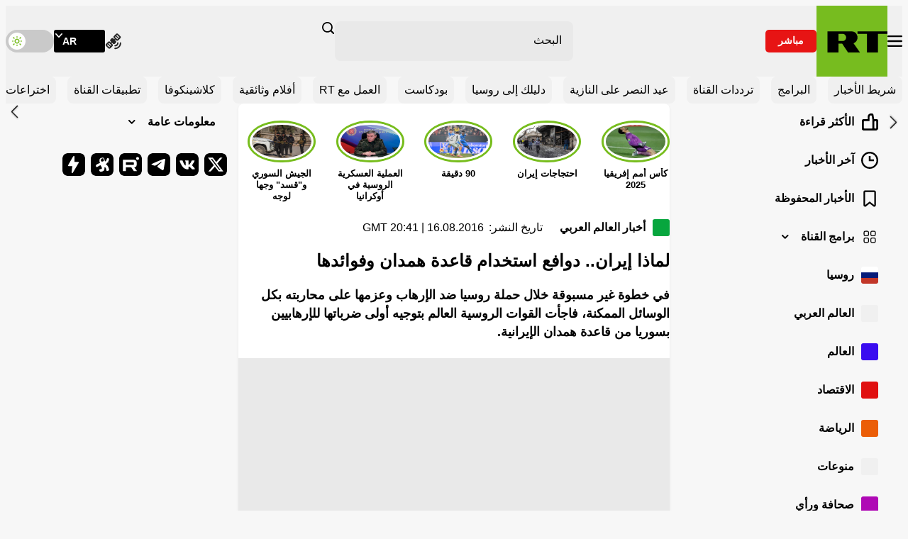

--- FILE ---
content_type: text/css
request_url: https://ar.russiatoday.com/static/projects/assets/css/rtar.8a13f737.css
body_size: 22738
content:
*,:after,:before{background-repeat:no-repeat;box-sizing:border-box}:after,:before{text-decoration:inherit;vertical-align:inherit}:where(:root){cursor:default;line-height:1.5;word-wrap:break-word;-moz-tab-size:4;-o-tab-size:4;tab-size:4;-webkit-tap-highlight-color:transparent;-webkit-text-size-adjust:100%}:where(body){margin:0}:where(h1){font-size:2em;margin:.67em 0}:where(dl,ol,ul) :where(dl,ol,ul){margin:0}:where(hr){color:inherit;height:0}:where(nav) :where(ol,ul){list-style-type:none;padding:0}:where(nav li):before{content:"​";float:left}:where(pre){font-family:monospace,monospace;font-size:1em;overflow:auto}:where(abbr[title]){text-decoration:underline;-webkit-text-decoration:underline dotted;text-decoration:underline dotted}:where(b,strong){font-weight:bolder}:where(code,kbd,samp){font-family:monospace,monospace;font-size:1em}:where(small){font-size:80%}:where(audio,canvas,iframe,img,svg,video){vertical-align:middle}:where(iframe){border-style:none}:where(svg:not([fill])){fill:currentColor}:where(table){border-collapse:collapse;border-color:inherit;text-indent:0}:where(button,input,select){margin:0}:where(button,[type=button i],[type=reset i],[type=submit i]){-webkit-appearance:button}:where(fieldset){border:1px solid #a0a0a0}:where(progress){vertical-align:baseline}:where(textarea){margin:0;resize:vertical}:where([type=search i]){-webkit-appearance:textfield;outline-offset:-2px}::-webkit-inner-spin-button,::-webkit-outer-spin-button{height:auto}::-webkit-input-placeholder{color:inherit;opacity:.54}::-webkit-search-decoration{-webkit-appearance:none}::-webkit-file-upload-button{-webkit-appearance:button;font:inherit}:where(dialog){background-color:#fff;border:solid;color:#000;height:-moz-fit-content;height:fit-content;left:0;margin:auto;padding:1em;position:absolute;right:0;width:-moz-fit-content;width:fit-content}:where(dialog:not([open])){display:none}:where(details>summary:first-of-type){display:list-item}:where([aria-busy=true i]){cursor:progress}:where([aria-controls]){cursor:pointer}:where([aria-disabled=true i],[disabled]){cursor:not-allowed}:where([aria-hidden=false i][hidden]){display:inline;display:initial}:where([aria-hidden=false i][hidden]:not(:focus)){clip:rect(0,0,0,0);position:absolute}@font-face{font-family:swiper-icons;font-style:normal;font-weight:400;src:url("data:application/font-woff;charset=utf-8;base64, [base64]//wADZ2x5ZgAAAywAAADMAAAD2MHtryVoZWFkAAABbAAAADAAAAA2E2+eoWhoZWEAAAGcAAAAHwAAACQC9gDzaG10eAAAAigAAAAZAAAArgJkABFsb2NhAAAC0AAAAFoAAABaFQAUGG1heHAAAAG8AAAAHwAAACAAcABAbmFtZQAAA/gAAAE5AAACXvFdBwlwb3N0AAAFNAAAAGIAAACE5s74hXjaY2BkYGAAYpf5Hu/j+W2+MnAzMYDAzaX6QjD6/4//Bxj5GA8AuRwMYGkAPywL13jaY2BkYGA88P8Agx4j+/8fQDYfA1AEBWgDAIB2BOoAeNpjYGRgYNBh4GdgYgABEMnIABJzYNADCQAACWgAsQB42mNgYfzCOIGBlYGB0YcxjYGBwR1Kf2WQZGhhYGBiYGVmgAFGBiQQkOaawtDAoMBQxXjg/wEGPcYDDA4wNUA2CCgwsAAAO4EL6gAAeNpj2M0gyAACqxgGNWBkZ2D4/wMA+xkDdgAAAHjaY2BgYGaAYBkGRgYQiAHyGMF8FgYHIM3DwMHABGQrMOgyWDLEM1T9/w8UBfEMgLzE////P/5//f/V/xv+r4eaAAeMbAxwIUYmIMHEgKYAYjUcsDAwsLKxc3BycfPw8jEQA/[base64]/uznmfPFBNODM2K7MTQ45YEAZqGP81AmGGcF3iPqOop0r1SPTaTbVkfUe4HXj97wYE+yNwWYxwWu4v1ugWHgo3S1XdZEVqWM7ET0cfnLGxWfkgR42o2PvWrDMBSFj/IHLaF0zKjRgdiVMwScNRAoWUoH78Y2icB/yIY09An6AH2Bdu/UB+yxopYshQiEvnvu0dURgDt8QeC8PDw7Fpji3fEA4z/PEJ6YOB5hKh4dj3EvXhxPqH/SKUY3rJ7srZ4FZnh1PMAtPhwP6fl2PMJMPDgeQ4rY8YT6Gzao0eAEA409DuggmTnFnOcSCiEiLMgxCiTI6Cq5DZUd3Qmp10vO0LaLTd2cjN4fOumlc7lUYbSQcZFkutRG7g6JKZKy0RmdLY680CDnEJ+UMkpFFe1RN7nxdVpXrC4aTtnaurOnYercZg2YVmLN/d/gczfEimrE/fs/bOuq29Zmn8tloORaXgZgGa78yO9/cnXm2BpaGvq25Dv9S4E9+5SIc9PqupJKhYFSSl47+Qcr1mYNAAAAeNptw0cKwkAAAMDZJA8Q7OUJvkLsPfZ6zFVERPy8qHh2YER+3i/BP83vIBLLySsoKimrqKqpa2hp6+jq6RsYGhmbmJqZSy0sraxtbO3sHRydnEMU4uR6yx7JJXveP7WrDycAAAAAAAH//wACeNpjYGRgYOABYhkgZgJCZgZNBkYGLQZtIJsFLMYAAAw3ALgAeNolizEKgDAQBCchRbC2sFER0YD6qVQiBCv/H9ezGI6Z5XBAw8CBK/m5iQQVauVbXLnOrMZv2oLdKFa8Pjuru2hJzGabmOSLzNMzvutpB3N42mNgZGBg4GKQYzBhYMxJLMlj4GBgAYow/P/PAJJhLM6sSoWKfWCAAwDAjgbRAAB42mNgYGBkAIIbCZo5IPrmUn0hGA0AO8EFTQAA") format("woff")}:root{--swiper-theme-color:#007aff}:host{display:block;margin-left:auto;margin-right:auto;position:relative;z-index:1}.swiper{display:block;list-style:none;margin-left:auto;margin-right:auto;overflow:hidden;padding:0;position:relative;z-index:1}.swiper-vertical>.swiper-wrapper{flex-direction:column}.swiper-wrapper{box-sizing:content-box;display:flex;height:100%;position:relative;transition-property:transform;transition-timing-function:ease;transition-timing-function:var(--swiper-wrapper-transition-timing-function,initial);width:100%;z-index:1}.swiper-android .swiper-slide,.swiper-ios .swiper-slide,.swiper-wrapper{transform:translateZ(0)}.swiper-horizontal{touch-action:pan-y}.swiper-vertical{touch-action:pan-x}.swiper-slide{display:block;flex-shrink:0;height:100%;position:relative;transition-property:transform;width:100%}.swiper-slide-invisible-blank{visibility:hidden}.swiper-autoheight,.swiper-autoheight .swiper-slide{height:auto}.swiper-autoheight .swiper-wrapper{align-items:flex-start;transition-property:transform,height}.swiper-backface-hidden .swiper-slide{backface-visibility:hidden;transform:translateZ(0)}.swiper-3d.swiper-css-mode .swiper-wrapper{perspective:1200px}.swiper-3d .swiper-wrapper{transform-style:preserve-3d}.swiper-3d{perspective:1200px}.swiper-3d .swiper-cube-shadow,.swiper-3d .swiper-slide{transform-style:preserve-3d}.swiper-css-mode>.swiper-wrapper{overflow:auto;scrollbar-width:none;-ms-overflow-style:none}.swiper-css-mode>.swiper-wrapper::-webkit-scrollbar{display:none}.swiper-css-mode>.swiper-wrapper>.swiper-slide{scroll-snap-align:start start}.swiper-css-mode.swiper-horizontal>.swiper-wrapper{scroll-snap-type:x mandatory}.swiper-css-mode.swiper-vertical>.swiper-wrapper{scroll-snap-type:y mandatory}.swiper-css-mode.swiper-free-mode>.swiper-wrapper{scroll-snap-type:none}.swiper-css-mode.swiper-free-mode>.swiper-wrapper>.swiper-slide{scroll-snap-align:none}.swiper-css-mode.swiper-centered>.swiper-wrapper:before{content:"";flex-shrink:0;order:9999}.swiper-css-mode.swiper-centered>.swiper-wrapper>.swiper-slide{scroll-snap-align:center center;scroll-snap-stop:always}.swiper-css-mode.swiper-centered.swiper-horizontal>.swiper-wrapper>.swiper-slide:first-child{margin-inline-start:var(--swiper-centered-offset-before)}.swiper-css-mode.swiper-centered.swiper-horizontal>.swiper-wrapper:before{height:100%;min-height:1px;width:var(--swiper-centered-offset-after)}.swiper-css-mode.swiper-centered.swiper-vertical>.swiper-wrapper>.swiper-slide:first-child{margin-block-start:var(--swiper-centered-offset-before)}.swiper-css-mode.swiper-centered.swiper-vertical>.swiper-wrapper:before{height:var(--swiper-centered-offset-after);min-width:1px;width:100%}.swiper-3d .swiper-slide-shadow,.swiper-3d .swiper-slide-shadow-bottom,.swiper-3d .swiper-slide-shadow-left,.swiper-3d .swiper-slide-shadow-right,.swiper-3d .swiper-slide-shadow-top{height:100%;left:0;pointer-events:none;position:absolute;top:0;width:100%;z-index:10}.swiper-3d .swiper-slide-shadow{background:rgba(0,0,0,.15)}.swiper-3d .swiper-slide-shadow-left{background-image:linear-gradient(270deg,rgba(0,0,0,.5),transparent)}.swiper-3d .swiper-slide-shadow-right{background-image:linear-gradient(90deg,rgba(0,0,0,.5),transparent)}.swiper-3d .swiper-slide-shadow-top{background-image:linear-gradient(0deg,rgba(0,0,0,.5),transparent)}.swiper-3d .swiper-slide-shadow-bottom{background-image:linear-gradient(180deg,rgba(0,0,0,.5),transparent)}.swiper-lazy-preloader{border:4px solid #007aff;border:4px solid var(--swiper-preloader-color,var(--swiper-theme-color));border-radius:50%;border-top:4px solid transparent;box-sizing:border-box;height:42px;left:50%;margin-left:-21px;margin-top:-21px;position:absolute;top:50%;transform-origin:50%;width:42px;z-index:10}.swiper-watch-progress .swiper-slide-visible .swiper-lazy-preloader,.swiper:not(.swiper-watch-progress) .swiper-lazy-preloader{animation:swiper-preloader-spin 1s linear infinite}.swiper-lazy-preloader-white{--swiper-preloader-color:#fff}.swiper-lazy-preloader-black{--swiper-preloader-color:#000}@keyframes swiper-preloader-spin{0%{transform:rotate(0deg)}to{transform:rotate(1turn)}}.swiper-fade.swiper-free-mode .swiper-slide{transition-timing-function:ease-out}.swiper-fade .swiper-slide{pointer-events:none;transition-property:opacity}.swiper-fade .swiper-slide .swiper-slide{pointer-events:none}.swiper-fade .swiper-slide-active,.swiper-fade .swiper-slide-active .swiper-slide-active{pointer-events:auto}.swiper-zoom-container{align-items:center;display:flex;height:100%;justify-content:center;text-align:center;width:100%}.swiper-zoom-container>canvas,.swiper-zoom-container>img,.swiper-zoom-container>svg{max-height:100%;max-width:100%;-o-object-fit:contain;object-fit:contain}.swiper-slide-zoomed{cursor:move;touch-action:none}.swiper-free-mode>.swiper-wrapper{margin:0 auto;transition-timing-function:ease-out}:root{--color-red:#e71414;--color-yellow:#fe6;--color-green:#77bd1d;--color-blue:#0d7ac5;--color-black:#000;--color-black-17:#171716;--color-black-1c:#1c1c1e;--color-grey-65:#656565;--color-grey-c9:#c9c9c9;--color-grey-d8:#d8d8d8;--color-grey-97:#979797;--color-grey-a6:#a6a6a6;--color-white:#fff;--color-white-f0:#f0f0f0;--color-white-f5:#f5f5f5;--color-white-f7:#f7f7f7;--color-white-e9:#e9e9e9;--color-white-d9:#d9d9d9;--color-main-font:var(--color-black);--color-main-bg:var(--color-white-f7);--color-main-header-bg:var(--color-white-f0);--color-search-form-bg:var(--color-white-e9);--color-search-input-focus-bg:var(--color-white);--color-main-nav-toggler-active-bg:var(--color-white-e9);--color-mobile-menu-bg:var(--color-white);--color-content-block-bg:var(--color-white);--color-media-bg:var(--color-white-e9);--color-timetable-gradient-main:var(--color-white-f7);--color-social-icon-bg:var(--color-black);--color-news-scroller-bg:var(--color-white-f0);--color-scroll-top-bg:hsla(0,0%,100%,.95);--color-theme-switcher-bg:var(--color-grey-c9);--color-font-satelite:var(--color-grey-65);--color-main-article-border-download:var(--color-white-f0);--color-readmore-bg:var(--color-white-f0);--color-important-section-bg:var(--color-white-f0);--color-important-section-border:transparent;--height-header-desktop:6.25rem;--height-header-mobile:3.5rem;--height-header-breaking-block:0px;--height-gallery-thumbs:0px;--height-main-ad:0px;--bottom-offset-scroll-top:0px;--csstools-color-scheme--light:initial;color-scheme:light}html[data-theme=dark]{--color-main-font:var(--color-white);--color-main-bg:var(--color-black);--color-main-header-bg:var(--color-black-1c);--color-search-form-bg:var(--color-black);--color-search-input-focus-bg:var(--color-black);--color-main-nav-toggler-active-bg:var(--color-black-1c);--color-mobile-menu-bg:var(--color-black);--color-content-block-bg:var(--color-black-1c);--color-media-bg:var(--color-black-1c);--color-timetable-gradient-main:var(--color-black);--color-social-icon-bg:var(--color-black-1c);--color-news-scroller-bg:var(--color-black-1c);--color-theme-switcher-bg:var(--color-black);--color-font-satelite:var(--color-white);--color-main-article-border-download:var(--color-black-1c);--color-readmore-bg:var(--color-black);--color-important-section-bg:var(--color-black-1c);--color-important-section-border:var(--color-white);--csstools-color-scheme--light: ;color-scheme:dark}@font-face{font-display:swap;font-family:ge-ss-tv-bold;font-style:normal;font-weight:700;src:url(/static/projects/assets/fonts/GE-SS-TV-Bold.woff2) format("woff2"),url(/static/projects/assets/fonts/GE-SS-TV-Bold.ttf) format("truetype")}@view-transition{navigation:auto}html{box-sizing:border-box;direction:rtl;scroll-behavior:auto}*,:after,:before{box-sizing:inherit}::-moz-selection{background-color:#77bd1d;background-color:var(--color-green);color:#fff}::selection{background-color:#77bd1d;background-color:var(--color-green);color:#fff}body{background-color:#f7f7f7;background-color:var(--color-main-bg);color:#000;color:var(--color-main-font);font-family:arial,-apple-system,blinkmacsystemfont,Amiri,Helvetica Neue,helvetica,sans-serif;font-feature-settings:normal;font-size:1.125rem;font-style:normal;font-variant:normal;font-weight:400;letter-spacing:0;line-height:1.625rem;min-inline-size:375px;overflow-anchor:none;padding:0;text-rendering:optimizespeed;-webkit-font-smoothing:antialiased;-moz-osx-font-smoothing:auto}a{color:inherit;-webkit-text-decoration:none;text-decoration:none}img{block-size:auto;display:block;max-inline-size:100%}.visually-hidden:not(:focus):not(:active),input[type=checkbox].visually-hidden,input[type=radio].visually-hidden{block-size:1px;inline-size:1px;margin:-1px;overflow:hidden;padding:0;position:absolute;white-space:nowrap;clip:rect(0 0 0 0);border:0;clip-path:inset(100%)}iframe.lazy,img.lazy,img.swiper-lazy,video.lazy{opacity:0}iframe.loaded,img.loaded,img.swiper-lazy-loaded,video.loaded{opacity:1}input[type=search]::-webkit-search-cancel-button,input[type=search]::-webkit-search-decoration,input[type=search]::-webkit-search-results-button,input[type=search]::-webkit-search-results-decoration{display:none}.flatpickr-calendar{direction:rtl}.flatpickr-day{border-color:transparent!important}.flatpickr-day.endRange,.flatpickr-day.selected,.flatpickr-day.startRange{background-color:#77bd1d!important;background-color:var(--color-green)!important;border-color:#77bd1d!important;border-color:var(--color-green)!important}.flatpickr-day.endRange.startRange+.endRange:not(:nth-child(7n+1)),.flatpickr-day.selected.startRange+.endRange:not(:nth-child(7n+1)),.flatpickr-day.startRange.startRange+.endRange:not(:nth-child(7n+1)){box-shadow:-.625rem 0 0 #77bd1d;box-shadow:-.625rem 0 0 var(--color-green)}.flatpickr-day.endRange.startRange,.flatpickr-day.selected.startRange,.flatpickr-day.startRange.startRange{border-radius:0 50px 50px 0}.flatpickr-day.endRange.endRange,.flatpickr-day.selected.endRange,.flatpickr-day.startRange.endRange{border-radius:50px 0 0 50px}#trg-b-banners-1,div[style="background-color: rgb(255, 255, 255); border: 1px solid rgb(204, 204, 204); box-shadow: rgba(0, 0, 0, 0.2) 2px 2px 3px; position: absolute; transition: visibility 0s linear 0.3s, opacity 0.3s linear; opacity: 0; visibility: hidden; z-index: 2000000000; left: 0px; top: -10000px;"]{display:none}@keyframes fade-up{0%{opacity:0;transform:translateY(20px)}to{opacity:1;transform:translateY(0)}}@keyframes fade-down{0%{opacity:0;transform:translateY(-20px)}to{opacity:1;transform:translateY(0)}}@keyframes fade-left{0%{opacity:0;transform:translateX(20px)}to{opacity:1;transform:translateX(0)}}@keyframes prev-arrow-disabled{0%{inset-inline-end:24px;opacity:1}to{inset-inline-end:0;opacity:0}}@keyframes next-arrow-disabled{0%{inset-inline-start:24px;opacity:1}to{inset-inline-start:0;opacity:0}}@keyframes poll-line{0%{transform:scaleX(0)}to{transform:scaleX(1)}}.banner{inline-size:100%;max-inline-size:100%}.banner+.banner{margin-block-start:1rem}.banner__link{outline:none}.banner__content{border-radius:.5rem;box-shadow:0 .125rem .25rem 0 rgba(0,0,0,.06);inline-size:100%;max-inline-size:100%;overflow:hidden;padding-block-start:25.415%;position:relative}.banner__content img{block-size:100%;content-visibility:auto;inline-size:100%;inset-block-start:0;inset-inline-start:0;-o-object-fit:cover;object-fit:cover;-o-object-position:center;object-position:center;position:absolute;transition:opacity .3s ease-in-out}@media screen and (max-width:1023px){.banner__content{border-radius:0}}.bookmark{background-color:#656565;background-color:var(--color-grey-65);border:0;cursor:pointer;-webkit-mask-image:url(/static/projects/assets/img/icon-bookmark.svg);mask-image:url(/static/projects/assets/img/icon-bookmark.svg);-webkit-mask-position:center;mask-position:center;-webkit-mask-repeat:no-repeat;mask-repeat:no-repeat;-webkit-mask-size:contain;mask-size:contain;min-block-size:1rem;min-inline-size:.688rem;outline:none;padding:0;transition:opacity .3s ease-in-out}.bookmark:focus-visible,.bookmark:hover{opacity:.8}.bookmark--big{background-color:#fff;background-color:var(--color-white);min-block-size:1.25rem;min-inline-size:.85rem}.bookmark--booked{background-color:#77bd1d;background-color:var(--color-green)}.category-info{inline-size:100%;max-inline-size:100%}.category-info--small .category-info__title .theme:before{display:none}.category-info .tags{margin-top:1.5rem}.category-info__wrapper{align-items:flex-start;background-color:#fff;background-color:var(--color-content-block-bg);border-radius:.5rem;box-shadow:0 .125rem .25rem rgba(0,0,0,.06);flex-direction:column;justify-content:center;min-block-size:5rem;padding:1rem 1.5rem}.category-info__title,.category-info__wrapper{display:flex;inline-size:100%;max-inline-size:100%}.category-info__title{align-items:center;font-size:1.5rem;font-weight:700;line-height:1.3;line-height:1.125rem;margin:0;position:relative}.category-info__title--social:after,.category-info__title--tours:after,.category-info__title--viral:after{content:""}.category-info__title--viral:after{background-image:url(/static/projects/assets/img/icon-feat-viral.svg)}.category-info__title--social:after{background-image:url(/static/projects/assets/img/icon-feat-social.svg)}.category-info__title--tours:after{background-image:url(/static/projects/assets/img/icon-feat-tours.svg)}.category-info__title--program{padding-inline-end:4.5rem}.category-info__title--program:before{background-position:50%;background-repeat:no-repeat;background-size:contain;block-size:3rem;content:"";inline-size:3rem;inset-block-start:1rem;inset-inline-end:1.5rem;position:absolute;z-index:5}@media screen and (max-width:1023px){.category-info__title{font-size:1.25rem}.category-info__title--profram{min-block-size:4.75rem;padding-inline-end:4.25rem}.category-info__title--profram:before{block-size:2.75rem;inline-size:2.75rem}}.comments{inline-size:100%;max-inline-size:100%}.comments__title{font-size:1.5rem;font-weight:700;line-height:2.375rem;margin:0;margin-block-end:1rem;max-inline-size:100%}.comments__main-button{margin-inline-end:auto;margin-inline-start:auto}@media screen and (max-width:1023px){.comments__title{font-size:1.25rem;line-height:1.75rem}}.editor-content{font-size:1.125rem;inline-size:100%;line-height:1.625rem;max-inline-size:100%;text-align:start}.editor-content:after{clear:both;content:"";display:block}.editor-content b,.editor-content strong{font-weight:700}.editor-content em,.editor-content i{font-style:italic}.editor-content>h1,.editor-content>h2,.editor-content>h3,.editor-content>h4,.editor-content>h5,.editor-content>h6{inline-size:100%;line-height:1.75rem;max-inline-size:100%}.editor-content>h1{font-size:1.5rem}.editor-content>h2{font-size:1.375rem}.editor-content>h3{font-size:1.313rem}.editor-content>h4{font-size:1.25rem}.editor-content>h5{font-size:1.188rem}.editor-content>h6{font-size:1.125rem}.editor-content>p{inline-size:100%;max-inline-size:100%}.editor-content>p a{color:#0d7ac5;color:var(--color-blue);outline:none;-webkit-text-decoration:underline;text-decoration:underline;transition:color .3s ease-in-out}.editor-content>p a:focus,.editor-content>p a:hover{color:#77bd1d;color:var(--color-green)}.editor-content .green-block{background-color:rgba(119,188,31,.3);padding:2.5rem}.editor-content>blockquote{background-color:rgba(#77bd1d,.3);background-color:rgba(var(--color-green),.3);display:flex;flex-direction:column;margin:0;max-inline-size:100%;padding:2.5rem;position:relative}.editor-content>blockquote>*{margin-block-start:0}.editor-content>blockquote>:last-child{margin-block-end:0}.editor-content>ol,.editor-content>ul{display:flex;flex-direction:column;list-style:none;padding:0}.editor-content>ol li,.editor-content>ul li{padding-inline-start:1.5rem;position:relative}.editor-content>ol li>*,.editor-content>ul li>*{margin-block-start:0}.editor-content>ol li>:last-child,.editor-content>ul li>:last-child{margin-block-end:0}.editor-content>ol li:not(:last-of-type),.editor-content>ul li:not(:last-of-type){margin-block-end:1rem}.editor-content>ol{counter-reset:ol}.editor-content>ol li:before{color:#77bd1d;color:var(--color-green);content:counter(ol);counter-increment:ol;font-weight:700;inset-block-start:0;inset-inline-start:0;position:absolute}.editor-content>ul li:before{background-color:#77bd1d;background-color:var(--color-green);block-size:.375rem;border-radius:50%;content:"";inline-size:.375rem;inset-block-start:.625rem;inset-inline-start:0;position:absolute}.editor-content>figure{padding:0}.editor-content>figure figcaption{border-inline-start:.063rem solid #77bd1d;border-inline-start:.063rem solid var(--color-green);font-size:.875rem;inline-size:100%;line-height:1.25rem;margin-block-start:.5rem;margin-inline:auto;max-inline-size:calc(100% - 1.5rem);padding-block:.25rem;padding-inline-end:.75rem;padding-inline-start:.688rem}.editor-content>figure figcaption:empty{display:none}.editor-content img{inline-size:100%;max-inline-size:100%;transition:opacity .3s ease-in-out}.editor-content iframe{margin:0!important;max-inline-size:100%!important;transition:opacity .3s ease-in-out}.editor-content .iframe{align-items:center;display:flex;justify-content:center;overflow:hidden}.editor-content .iframe-video,.editor-content .video{background-color:#e9e9e9;background-color:var(--color-media-bg);padding-block-start:56.25%;position:relative}.editor-content .iframe-video iframe,.editor-content .iframe-video video,.editor-content .video iframe,.editor-content .video video{block-size:100%!important;inline-size:100%!important;inset-block-start:0;inset-inline-end:0;position:absolute}.editor-content .iframe-video video,.editor-content .video video{-o-object-fit:contain;object-fit:contain;-o-object-position:center;object-position:center}.editor-content>h1,.editor-content>h2,.editor-content>h3,.editor-content>h4,.editor-content>h5,.editor-content>h6,.editor-content>p{margin:0;margin-block-end:1rem}.editor-content>blockquote,.editor-content>div,.editor-content>figure,.editor-content>ol,.editor-content>ul{margin:0;margin-block-end:1.5rem}.editor-content .photo{clear:both}.editor-content .photo figure{margin:0 auto}.editor-content .popular-press{clear:both;margin-block:1.5rem}.editor-content .popular-press:last-child{margin-block-end:0}.editor-content .popular-press__article{background-color:#f0f0f0;background-color:var(--color-readmore-bg)}.editor-content .popular-press__article .theme--default:before{background-color:#fff}.editor-content .read-more{background-color:#f0f0f0;background-color:var(--color-readmore-bg);border-radius:.5rem;float:left;margin:0;margin-block-end:1rem;margin-inline-start:1rem;max-inline-size:15rem;padding:1rem;position:relative}.editor-content .read-more:focus-visible figure,.editor-content .read-more:hover figure{opacity:.8}.editor-content .read-more h2{font-size:1.125rem;line-height:1.625rem}.editor-content .read-more a{-webkit-text-decoration:none;text-decoration:none}.editor-content .read-more a:before{block-size:100%;content:"";inline-size:100%;inset-block-start:0;inset-inline-start:0;position:absolute}.editor-content .read-more__photo{margin-block-end:.5rem}.editor-content .read-more__photo figure{margin:0;transition:opacity .3s ease-in-out}.editor-content .read-more__photo img{aspect-ratio:16/9;-o-object-fit:cover;object-fit:cover;-o-object-position:center;object-position:center}.editor-content .main-video,.editor-content .play-slider{clear:both}@media screen and (max-width:1023px){.editor-content{font-size:1rem;line-height:1.5rem}.editor-content>h1,.editor-content>h2,.editor-content>h3,.editor-content>h4,.editor-content>h5,.editor-content>h6{line-height:1.625rem}.editor-content>h1{font-size:1.25rem}.editor-content>h2{font-size:1.125rem}.editor-content>h3{font-size:1.063rem}.editor-content>h4,.editor-content>h5,.editor-content>h6{font-size:1rem}.editor-content .green-block,.editor-content>blockquote{padding:1.5rem}.editor-content>ol li,.editor-content>ul li{padding-inline-start:1rem}.editor-content>ol li:not(:last-of-type),.editor-content>ul li:not(:last-of-type){margin-block-end:.75rem}.editor-content>ul li:before{inset-block-start:.5rem}.editor-content>blockquote,.editor-content>div,.editor-content>figure,.editor-content>ol,.editor-content>ul{margin-block-end:1rem}.editor-content .read-more{clear:both;inline-size:100%;max-inline-size:100%}.editor-content .read-more h2{font-size:1rem;line-height:1.5rem}.editor-content .photo figure{margin:0 auto}}.embedded,.embedded__wrapper{inline-size:100%;max-inline-size:100%}.embedded__wrapper .twitter-tweet{inline-size:100%!important;margin:0 auto!important;max-inline-size:550px!important}.embedded__wrapper blockquote{display:none}.gallery{background-color:#000;background-color:var(--color-black);color:#fff;color:var(--color-white);inline-size:100%;max-inline-size:100%;overflow:hidden;position:relative}.gallery .swiper-slide-zoomed{min-block-size:100vh;min-block-size:100dvh}.gallery__block{inline-size:100%;max-inline-size:100%}.gallery__block--top{align-items:flex-start;display:flex;flex-wrap:nowrap;inset-block-start:0;inset-inline-start:0;justify-content:space-between;padding:1.5rem 2.5rem;pointer-events:none;position:absolute;z-index:10}.gallery__block--top *{pointer-events:auto}.gallery__block--main{display:flex;flex-direction:column;position:relative}.gallery__block--thumbs{padding-block:1rem}.gallery__main-title{font-size:2rem;line-height:2.5rem}.gallery__main-title,.gallery__summary{font-weight:700;margin:0;text-shadow:0 .25rem .25rem rgba(0,0,0,.25)}.gallery__summary{font-size:1.5rem;line-height:2.375rem;margin-block-start:.5rem}.gallery__summary:empty{display:none}.gallery__close{background-color:#d9d9d9;background-color:var(--color-white-d9);display:flex;margin-block-start:.5rem;-webkit-mask-image:url(/static/projects/assets/img/icon-cancel.svg);mask-image:url(/static/projects/assets/img/icon-cancel.svg);-webkit-mask-position:center;mask-position:center;-webkit-mask-repeat:no-repeat;mask-repeat:no-repeat;-webkit-mask-size:contain;mask-size:contain;min-block-size:2rem;min-inline-size:2rem;opacity:.5;outline:none;transition:opacity .3s ease-in-out}.gallery__close:focus,.gallery__close:hover{opacity:1}.gallery__slide{box-sizing:border-box}.gallery__slide figure{inline-size:100%;margin:0;max-inline-size:100%}.gallery__slide img{font-size:0;transition:opacity .3s ease-in-out}.gallery__slide--main{align-items:center;block-size:auto;display:flex;inline-size:100%;justify-content:center;max-inline-size:100%}.gallery__slide--main img{margin:0 auto;max-block-size:100vh;max-block-size:calc(100vh - var(--height-gallery-thumbs));max-block-size:100dvh;max-block-size:calc(100dvh - var(--height-gallery-thumbs));-o-object-fit:contain;object-fit:contain;-o-object-position:center;object-position:center}.gallery__slide--thumb{inline-size:calc(25% - .5625rem);margin-inline-start:.75rem;max-inline-size:calc(25% - .5625rem)}.gallery__slide--thumb figure{border-radius:.5rem;overflow:hidden;padding-block-start:56.25%;position:relative}.gallery__slide--thumb figure:before{background:linear-gradient(0deg,rgba(0,0,0,.7),rgba(0,0,0,.7));content:"";transition:opacity .3s ease-in-out;z-index:15}.gallery__slide--thumb figure:before,.gallery__slide--thumb img{block-size:100%;inline-size:100%;inset-block-start:0;inset-inline-start:0;position:absolute}.gallery__slide--thumb img{-o-object-fit:cover;object-fit:cover;-o-object-position:center;object-position:center;z-index:5}.gallery__slide--thumb figcaption{font-size:1.125rem;font-weight:600;inset-block-end:0;inset-inline-start:0;line-height:1.625rem;margin:0;opacity:0;padding:1rem;position:absolute;text-shadow:0 .25rem .25rem rgba(0,0,0,.25);transition:opacity .3s ease-in-out;z-index:10}.gallery__slide--thumb figcaption:empty{display:none}.gallery__thumbs-gallery .gallery__slide.swiper-slide-thumb-active figure:before{opacity:0}.gallery__thumbs-gallery .gallery__slide.swiper-slide-thumb-active figure figcaption{opacity:1}.gallery__button{background-color:#d9d9d9;background-color:var(--color-white-d9);border:0;cursor:pointer;inset-block-start:50%;-webkit-mask-image:url(/static/projects/assets/img/icon-arrow-circle-right.svg);mask-image:url(/static/projects/assets/img/icon-arrow-circle-right.svg);-webkit-mask-position:center;mask-position:center;-webkit-mask-repeat:no-repeat;mask-repeat:no-repeat;-webkit-mask-size:contain;mask-size:contain;min-block-size:3rem;min-inline-size:3rem;opacity:.5;outline:none;padding:0;position:absolute;transform:translateY(-50%);transition:opacity .3s ease-in-out;z-index:15}.gallery__button--next{inset-inline-end:1.5rem;transform:translateY(-50%) rotate(180deg)}.gallery__button--prev{inset-inline-start:1.5rem}.gallery__button:focus-visible,.gallery__button:hover{opacity:1}.important-sections{inline-size:100%;isolation:isolate;max-inline-size:100%;padding-block:1.5rem}.important-sections--home{padding-block-end:0}.important-sections__wrapper{inline-size:100%;margin:0 auto;max-inline-size:97rem;padding-inline:2rem;position:relative}.important-sections__swiper{padding-inline:2rem}.important-sections__slide{box-sizing:border-box;display:flex;inline-size:-moz-fit-content;inline-size:fit-content;margin-inline-end:1rem;max-inline-size:-moz-fit-content;max-inline-size:fit-content}.important-sections__link{align-items:center;background-color:#f0f0f0;background-color:var(--color-important-section-bg);border:.063rem solid transparent;border:.063rem solid var(--color-important-section-border);border-radius:.5rem;display:flex;font-size:1rem;justify-content:center;line-height:1.3;padding:.5rem;text-align:center;transition:color .3s ease-in-out;white-space:nowrap}.important-sections__link:focus,.important-sections__link:hover{color:#77bd1d;color:var(--color-green)}.important-sections__controls{align-items:stretch;display:flex;flex-direction:row-reverse;height:100%;inset-block-start:0;inset-inline-start:0;justify-content:space-between;padding-inline:2rem;pointer-events:none;position:absolute;width:100%;z-index:5}.important-sections__arrow-button{background-color:#f7f7f7;background-color:var(--color-main-bg);border:0;cursor:pointer;display:flex;outline:none;padding:0;pointer-events:auto}.important-sections__arrow-button:before{background-color:#000;background-color:var(--color-main-font);border:.063rem solid #000;border:.063rem solid var(--color-main-font);border-radius:.5rem;content:"";-webkit-mask-image:url(/static/projects/assets/img/icon-arrow-left-online.svg);mask-image:url(/static/projects/assets/img/icon-arrow-left-online.svg);-webkit-mask-position:center;mask-position:center;-webkit-mask-repeat:no-repeat;mask-repeat:no-repeat;-webkit-mask-size:contain;mask-size:contain;min-block-size:1.5rem;min-inline-size:1.5rem;transition:background-color .3s ease-in-out,border-color .3s ease-in-out}.important-sections__arrow-button--next{inset-inline-end:0}.important-sections__arrow-button--prev{inset-inline-start:0;transform:rotate(180deg)}.important-sections__arrow-button:focus-visible:before,.important-sections__arrow-button:hover:before{background-color:#77bd1d;background-color:var(--color-green);border-color:#77bd1d;border-color:var(--color-green)}.important-sections+.main-layout .main-container .main-container__block:first-of-type:first-of-type{padding-block-start:0}@media screen and (max-width:1023px){.important-sections+.main-layout .main-container .main-container__block:first-of-type:first-of-type{padding-block-start:0}.important-sections__controls,.important-sections__wrapper{padding-inline:1rem}}.language-selector{inline-size:100%;max-inline-size:-moz-fit-content;max-inline-size:fit-content;position:relative;z-index:5}.language-selector__toggler{background-color:#000;background-color:var(--color-black);block-size:2rem;border:0;border-radius:.188rem;color:#fff;color:var(--color-white);cursor:pointer;font-size:.875rem;font-weight:700;inline-size:4.5rem;line-height:1rem;outline:none;padding:0;padding-block-end:.5rem;padding-block-start:.5rem;padding-inline-end:.75rem;padding-inline-start:1.563rem;position:relative;text-align:end;transition:border-radius .3s ease-in-out;z-index:5}.language-selector__toggler:after{background-color:#fff;background-color:var(--color-white);block-size:.375rem;content:"";inline-size:.625rem;inset-block-start:50%;inset-inline-start:.75rem;-webkit-mask-image:url(/static/projects/assets/img/icon-arrow-down.svg);mask-image:url(/static/projects/assets/img/icon-arrow-down.svg);-webkit-mask-position:center;mask-position:center;-webkit-mask-repeat:no-repeat;mask-repeat:no-repeat;-webkit-mask-size:contain;mask-size:contain;position:absolute;transform:translateY(-50%);transition:transform .3s ease-in-out}.language-selector__toggler--active{border-radius:.188rem .188rem 0 0}.language-selector__toggler--active:after{transform:translateY(-50%) rotate(180deg)}.language-selector__toggler--active+.language-selector__list{display:flex}.language-selector__list{align-items:center;animation-direction:normal;animation-duration:.3s;animation-fill-mode:forwards;animation-name:fade-up;animation-timing-function:ease-in-out;border:.063rem solid #000;border:.063rem solid var(--color-black);border-radius:0 0 .188rem .188rem;color:#000;color:var(--color-black);display:none;flex-direction:column;inline-size:100%;inset-block-start:100%;inset-inline-end:0;justify-content:flex-start;list-style:none;margin:0;max-inline-size:100%;overflow:hidden;padding:0;position:absolute;z-index:10}.language-selector__item,.language-selector__link{display:flex;inline-size:100%;max-inline-size:100%}.language-selector__link{align-items:center;background-color:#fff;background-color:var(--color-white);font-size:.875rem;font-weight:700;justify-content:center;line-height:1rem;outline:none;padding:.5rem;transition:background-color .3s ease-in-out,color .3s ease-in-out}.language-selector__link:focus-visible,.language-selector__link:hover{background-color:#000;background-color:var(--color-black);color:#fff;color:var(--color-white)}@media screen and (max-width:1023px){.language-selector__link{justify-content:flex-end}}.live-player{inline-size:100%;max-inline-size:100%}.live-player--special .live-player__intro{padding-block-end:0}.live-player--special .live-player__content{border-radius:.5rem;box-shadow:0 .125rem .25rem 0 rgba(0,0,0,.06);margin-top:1.5rem;overflow:hidden}.live-player__intro{align-items:center;display:flex;flex-direction:row;inline-size:100%;justify-content:flex-start;max-inline-size:100%;padding-block-end:1.5rem}.live-player__title{font-size:1.5rem;font-weight:700;line-height:1.5rem;margin:0;text-align:start}.live-player__volume-toggler{background-color:#656565;background-color:var(--color-grey-65);block-size:2rem;border:0;cursor:pointer;inline-size:2rem;-webkit-mask-image:url(/static/projects/assets/img/icon-volume-on.svg);mask-image:url(/static/projects/assets/img/icon-volume-on.svg);outline:none;padding:0;transition:background-color .3s ease-in-out}.live-player__volume-toggler,.live-player__volume-toggler--off{-webkit-mask-position:center;mask-position:center;-webkit-mask-repeat:no-repeat;mask-repeat:no-repeat;-webkit-mask-size:contain;mask-size:contain}.live-player__volume-toggler--off{-webkit-mask-image:url(/static/projects/assets/img/icon-volume-off.svg);mask-image:url(/static/projects/assets/img/icon-volume-off.svg)}.live-player__volume-toggler:focus-visible,.live-player__volume-toggler:hover{background-color:#77bd1d;background-color:var(--color-green)}.live-player__content{background-color:#e9e9e9;background-color:var(--color-media-bg);inline-size:100%;max-inline-size:100%;padding-block-start:56.25%;position:relative}.live-player__content div.te-player-container.vme_iframe,.live-player__content iframe,.live-player__content>*{block-size:100%!important;inline-size:100%!important;inset-block-start:0!important;inset-inline-start:0!important;max-inline-size:100%!important;position:absolute!important}.live-player__main-video .main-video__poster{-o-object-fit:cover;object-fit:cover}@media screen and (max-width:1023px){.live-player__intro{padding-block-end:1.125rem}.live-player__title{font-size:1.25rem;line-height:1.75rem}.live-player__volume-toggler{block-size:1.5rem;inline-size:1.5rem}}.live,.live__block,.live__nav-block,.live__wrapper{inline-size:100%;max-inline-size:100%}.live__nav-block{padding-block-end:1.75rem}.live__nav-list{align-items:center;display:flex;flex-direction:row;inline-size:100%;justify-content:flex-start;list-style:none;margin:0;max-inline-size:100%;padding:0}.live__nav-item:not(:last-of-type){margin-inline-end:2rem}.live__nav-link{align-items:center;display:flex;flex-direction:row;font-size:1rem;font-weight:700;justify-content:flex-start;line-height:1.5rem;position:relative}.live__nav-link:after{background-color:#77bd1d;background-color:var(--color-green);content:"";inline-size:100%;height:.125rem;inset-block-start:calc(100% + .625rem);inset-inline-end:0;opacity:0;position:absolute;transition:opacity .3s ease-in-out;-webkit-user-select:none;-moz-user-select:none;user-select:none}.live__nav-link--audio:before{background-color:currentcolor;content:"";margin-inline-end:.5rem;-webkit-mask-image:url(/static/projects/assets/img/icon-volume-up.svg);mask-image:url(/static/projects/assets/img/icon-volume-up.svg);-webkit-mask-position:center;mask-position:center;-webkit-mask-repeat:no-repeat;mask-repeat:no-repeat;-webkit-mask-size:contain;mask-size:contain;min-block-size:1.5rem;min-inline-size:1.5rem}.live__nav-link--active:after,.live__nav-link:focus:after,.live__nav-link:hover:after{opacity:1}@media screen and (max-width:1023px){.live__block--live-player{margin-block-end:.5rem}}.main-ad{inline-size:100%;margin-inline:auto;max-inline-size:97rem;overflow:hidden;padding-inline:1.125rem}@media screen and (max-width:1023px){.main-ad{padding-inline:1rem}}.main-article{inline-size:100%;max-inline-size:100%}.main-article--hidden{display:none}.main-article__wrapper{background-color:#fff;background-color:var(--color-content-block-bg);border-radius:.5rem;box-shadow:0 .125rem .25rem rgba(0,0,0,.06);inline-size:100%;max-inline-size:100%;padding-block-end:1rem;padding-block-start:1rem}.main-article__wrapper--main{padding-block-start:1.5rem}.main-article__wrapper:not(:last-of-type){margin-block-end:2.5rem}.main-article__wrapper .video-iframe{inline-size:100%!important;max-inline-size:100%!important;overflow:hidden!important;padding-block-start:56.25%!important;position:relative!important}.main-article__wrapper .video-iframe div.te-player-container.vme_iframe,.main-article__wrapper .video-iframe iframe{block-size:100%!important;inline-size:100%!important;inset-block-start:0!important;inset-inline-start:0!important;max-inline-size:100%!important;position:absolute!important}.main-article__wrapper--banner{background-color:transparent;border-radius:0;box-shadow:none;padding-block:0}.main-article__block{inline-size:100%;margin-inline:auto;max-inline-size:45rem}.main-article__block--stories{margin-block-end:1.5rem;max-inline-size:100%}.main-article__block--stories .stories__img{border-color:#fff;border-color:var(--color-content-block-bg)}.main-article__block--buttons,.main-article__block--editor,.main-article__block--intro,.main-article__block--tags{padding-inline:1.5rem}.main-article__block--editor{padding-block-start:1.5rem}.main-article__block--tags{padding-block-start:1rem}.main-article__block--buttons{align-items:center;display:flex;flex-wrap:nowrap;justify-content:flex-start;padding-block-start:1rem}.main-article__block--buttons>:not(:last-child){margin-inline-end:2rem}.main-article__block--intro+.main-article__block--buttons,.main-article__block--intro+.main-article__block--editor{padding-block-start:.5rem}.main-article__block--media{max-inline-size:100%}.main-article__block--comments{padding:1.5rem}.main-article__block--banner{max-inline-size:100%}.main-article__block--download{border-block-end:.063rem solid #f0f0f0;border-block-end:.063rem solid var(--color-main-article-border-download);max-inline-size:100%;padding-block:1rem}.main-article__meta-block{align-items:center;display:flex;flex-direction:row;flex-wrap:wrap;font-size:1rem;font-weight:500;justify-content:flex-start;line-height:1.125rem}.main-article__meta-block>*{margin-block-end:1rem}.main-article__theme-block{font-weight:700;margin-inline-end:1.5rem}.main-article__date{align-items:center;display:flex;flex-direction:row;flex-wrap:nowrap;justify-content:center;margin-inline-end:1.5rem}.main-article__date span:first-of-type{margin-inline-end:.44rem}.main-article__author{color:#0d7ac5;color:var(--color-blue);outline:none;transition:opacity .3s ease-in-out}.main-article__author:focus-visible,.main-article__author:hover{opacity:.8}.main-article__intro-text{inline-size:100%;max-inline-size:100%;padding-block-end:1.5rem;position:relative}.main-article__title{font-size:1.5rem;font-weight:700;inline-size:100%;line-height:2.375rem;margin:0;max-inline-size:100%;text-align:start}.main-article__title a{outline:none;transition:opacity .3s ease-in-out}.main-article__title a:before{block-size:100%;content:"";inline-size:100%;inset-block-start:0;inset-inline-end:0;position:absolute}.main-article__title a:focus-visible,.main-article__title a:hover{opacity:.8}.main-article__summary{font-size:1.125rem;font-weight:600;line-height:1.625rem;margin:0;margin-block-start:1rem;max-inline-size:100%;text-align:start}.main-article__bookmark{margin-inline-end:2rem}.main-article__post-rating{margin-inline-start:auto}.main-article__short-link{background-color:transparent;border:0;color:#0d7ac5;color:var(--color-blue);cursor:pointer;font-size:1rem;font-weight:500;line-height:1.125rem;padding:0;-webkit-text-decoration:underline;text-decoration:underline;transition:text-decoration-color .3s ease-in-out;white-space:nowrap}.main-article__short-link:focus-visible,.main-article__short-link:hover{text-decoration-color:transparent}.main-article__short-link:active{color:#77bd1d;color:var(--color-green)}.main-article__main-button{margin-inline:auto}@media screen and (max-width:1023px){.main-article__wrapper--main{padding-block-start:2.5rem}.main-article__wrapper:not(:last-of-type){margin-block-end:1.5rem}.main-article__block--stories{margin-block-end:2.5rem}.main-article__block--intro+.main-article__block--buttons,.main-article__block--intro+.main-article__block--editor{padding-block-start:0}.main-article__block--editor{padding-block-start:1rem}.main-article__title{font-size:1.25rem;line-height:1.75rem}.main-article__summary{font-size:1rem;line-height:1.5rem}.main-article__theme-block{flex-basis:100%}}.main-button{align-items:center;color:#fff;color:var(--color-white);cursor:pointer;display:flex;font-size:.875rem;font-weight:700;inline-size:100%;justify-content:center;line-height:.875rem;max-inline-size:100%;padding:.813rem .625rem;text-align:center;word-wrap:break-word;background-color:#77bd1d;background-color:var(--color-green);border:0;border-radius:.313rem;outline:none;transition:opacity .3s ease-in-out,background-color .3s ease-in-out}.main-button:focus-visible,.main-button:hover{opacity:.8}.main-button:disabled{background-color:#d8d8d8;background-color:var(--color-grey-d8);cursor:not-allowed;opacity:1}.main-button--comments,.main-button--load-more{max-inline-size:20rem}.main-button--stories-more{max-inline-size:min(100% - 2rem,21.4375rem)}.main-button--download{max-inline-size:12.3125rem}.main-button--download:before{background-color:currentcolor;content:"";margin-inline-end:.62rem;-webkit-mask-image:url(/static/projects/assets/img/icon-download.svg);mask-image:url(/static/projects/assets/img/icon-download.svg);-webkit-mask-position:center;mask-position:center;-webkit-mask-repeat:no-repeat;mask-repeat:no-repeat;-webkit-mask-size:contain;mask-size:contain;min-block-size:1.25rem;min-inline-size:1.25rem}@media screen and (max-width:1023px){.main-button--download{max-inline-size:18.4375rem}}.main-container{inline-size:100%;max-inline-size:100%;padding-block-end:4.5rem}.main-container[data-page=article] .main-container__block:first-of-type,.main-container[data-page=gallery] .main-container__block:first-of-type,.main-container[data-page=shorts] .main-container__block:first-of-type{padding-block-start:0}.main-container[data-page=live] .main-container__block:first-of-type{padding-block-start:2.25rem}.main-container[data-page=shorts]{padding-block-end:0}.main-container__block{inline-size:100%;margin-inline:auto;max-inline-size:45rem}.main-container__block--wide{max-inline-size:54rem}.main-container__block--full{max-inline-size:100%}.main-container__block--sticky{inset-block-start:6.25rem;inset-block-start:var(--height-header-desktop);inset-inline-start:0;position:sticky;z-index:20}.main-container__block--tags .tags{background-color:#fff;background-color:var(--color-content-block-bg);border-radius:.5rem;box-shadow:0 .125rem .25rem rgba(0,0,0,.06);padding:1rem 1.5rem}.main-container__block:first-of-type{padding-block-start:2.5rem}.main-container__block:not(:last-of-type){margin-block-end:2.5rem}.main-container__title{font-size:1.5rem;font-weight:700;line-height:1.5rem;margin:0;max-inline-size:100%}@media screen and (max-width:1023px){.main-container{padding-block-end:3.75rem}.main-container[data-page=live] .main-container__block:first-of-type{padding-block-start:1.625rem}.main-container__block{padding-inline:1rem}.main-container__block--full,.main-container__block--play-slider,.main-container__block--stories{padding-inline:0}.main-container__block--sticky{inset-block-start:3.5rem;inset-block-start:var(--height-header-mobile);padding:1rem}.main-container__block--banner{padding-inline:0}.main-container__block:first-of-type{padding-block-start:1.5rem}.main-container__block:not(:last-of-type){margin-block-end:1.5rem}.main-container__title{font-size:1.25rem;line-height:1.75rem}}.main-figure{margin:0}.main-figure,.main-figure>div{inline-size:100%;max-inline-size:100%}.main-figure>div{background-color:#e9e9e9;background-color:var(--color-media-bg);padding-block-start:56.25%;position:relative}.main-figure a{outline:none}.main-figure a:focus-visible img,.main-figure a:hover img{opacity:.8}.main-figure figcaption{font-size:.875rem;inline-size:100%;line-height:1.25rem;margin:0 auto;max-inline-size:45rem;padding:.5rem 1.5rem}.main-figure figcaption:empty{display:none}.main-figure--cover,.main-figure--cover>div{block-size:100%;inset-block-start:0;inset-inline-end:0;position:absolute}.main-figure--cover>div{padding-block-start:0}.main-figure--play-icon{position:relative}.main-figure--play-icon:before{background-color:#fff;background-color:var(--color-white);block-size:5rem;content:"";inline-size:5rem;inset-block-start:50%;inset-inline-end:50%;-webkit-mask-image:url(/static/projects/assets/img/icon-play.svg);mask-image:url(/static/projects/assets/img/icon-play.svg);-webkit-mask-position:center;mask-position:center;-webkit-mask-repeat:no-repeat;mask-repeat:no-repeat;-webkit-mask-size:contain;mask-size:contain;opacity:.8;position:absolute;transform:translateX(-50%) translateY(-50%);z-index:10}.main-figure__img{block-size:100%;content-visibility:auto;font-size:0;-o-object-fit:cover;object-fit:cover;-o-object-position:center;object-position:center;position:absolute;transition:opacity .3s ease-in-out;z-index:5}.main-figure__img,.main-header{inline-size:100%;inset-block-start:0;inset-inline-end:0}.main-header{background-color:#f0f0f0;background-color:var(--color-main-header-bg);max-inline-size:100%;position:sticky;z-index:100}.main-header__wrapper{inline-size:100%;margin:0 auto;max-inline-size:97rem;min-block-size:6.25rem;padding-inline:2rem;position:relative;z-index:20}.main-header__block,.main-header__wrapper{align-items:center;display:flex;flex-direction:row}.main-header__block{flex-grow:0;flex-wrap:nowrap;padding:0 .313rem}.main-header__block--main{flex-basis:15.625rem;flex-grow:0;flex-shrink:1;padding-inline-end:.313rem;padding-inline-start:0}.main-header__block--search{flex-basis:21.625rem;margin:0 auto}.main-header__block--lang{flex-basis:15.625rem;flex-grow:0;flex-shrink:1;justify-content:flex-end;padding-inline-end:0;padding-inline-start:.313rem}.main-header__block--lang>:nth-child(2){margin-inline:1rem}.main-header__block--mobile-search{display:none}.main-header__menu-toggler{background-color:#000;background-color:var(--color-main-font);block-size:1rem;border:0;cursor:pointer;inline-size:1.313rem;-webkit-mask-image:url(/static/projects/assets/img/icon-menu.svg);mask-image:url(/static/projects/assets/img/icon-menu.svg);-webkit-mask-position:center;mask-position:center;-webkit-mask-repeat:no-repeat;mask-repeat:no-repeat;-webkit-mask-size:contain;mask-size:contain;outline:none;padding:0;transition:opacity .3s ease-in-out}.main-header__menu-toggler:focus-visible,.main-header__menu-toggler:hover{opacity:.8}.main-header__main-logo{margin-inline:1.5rem}.main-header__live-link{background-color:#e71414;background-color:var(--color-red);border-radius:.313rem;color:#fff;color:var(--color-white);display:inline-block;font-size:.875rem;font-weight:700;line-height:1;min-block-size:2rem;min-inline-size:4.5rem;outline:none;padding:.5rem 1rem;text-align:center;transition:opacity .3s ease-in-out}.main-header__live-link:focus-visible,.main-header__live-link:hover{opacity:.8}.main-header__online-link{align-items:center;display:flex;flex-direction:row-reverse;flex-wrap:nowrap;font-size:.938rem;font-weight:700;justify-content:center;line-height:.875rem;outline:none;transition:opacity .3s ease-in-out;white-space:nowrap}.main-header__online-link:after{background-color:#e71414;background-color:var(--color-red);block-size:.5rem;border-radius:50%;content:"";inline-size:.5rem;margin-inline-end:.5rem}.main-header__online-link:focus-visible,.main-header__online-link:hover{opacity:.8}.main-header__link{font-size:.938rem;font-weight:700;line-height:.875rem;outline:none;transition:opacity .3s ease-in-out}.main-header__link:first-of-type{margin-inline-end:1rem}.main-header__link:focus-visible,.main-header__link:hover{opacity:.8}.main-header__control-item--theme{align-items:center;background-color:#c9c9c9;background-color:var(--color-theme-switcher-bg);border:0;border-radius:1.5rem;cursor:pointer;display:flex;flex-wrap:nowrap;justify-content:flex-end;max-inline-size:4.25rem;min-block-size:2rem;min-inline-size:4.25rem;outline:none;padding:.25rem;transition:background-color .3s ease-in-out}.main-header__control-item--theme span:last-of-type{flex-grow:0;flex-shrink:1;transition:all .3s ease-in-out}.main-header__sun-icon{background-color:#fff;background-image:url(/static/projects/assets/img/icon-sun.svg);background-position:50%;background-repeat:no-repeat;background-size:contain;border-radius:50%;flex-grow:0;flex-shrink:0;min-block-size:1.5rem;min-inline-size:1.5rem}html[data-theme=dark] .main-header__control-item--theme span:last-of-type{flex-grow:1}.main-header__breaking-block{background-color:#e71414;background-color:var(--color-red);color:#fff;color:var(--color-white);inline-size:100%;max-inline-size:100%;padding-block:.75rem;position:relative;z-index:15}.main-header__breaking-wrapper{inline-size:100%;margin-inline:auto;max-inline-size:85rem;padding-inline:20rem}.main-header__breaking-link{font-size:1rem;font-weight:700;line-height:1.5rem;outline:none}.main-header__breaking-link:before{block-size:100%;content:"";inline-size:100%;inset-block-start:0;inset-inline-start:0;position:absolute;z-index:5}.main-header__satellite-link{background-color:currentcolor;-webkit-mask-image:url(/static/projects/assets/img/icon-satellite.svg);mask-image:url(/static/projects/assets/img/icon-satellite.svg);-webkit-mask-position:center;mask-position:center;-webkit-mask-repeat:no-repeat;mask-repeat:no-repeat;-webkit-mask-size:contain;mask-size:contain;min-block-size:1.5rem;min-inline-size:1.5rem;outline:none;transition:opacity .3s ease-in-out}.main-header__satellite-link:focus-visible,.main-header__satellite-link:hover{opacity:.8}@media screen and (max-width:1023px){.main-header__wrapper{flex-wrap:wrap;min-block-size:3.5rem;padding-inline:1rem}.main-header__block{padding-block-end:.5rem;padding-block-start:.5rem}.main-header__block--search{display:none;flex-basis:100%;order:4;padding-inline:0}.main-header__block--search-active{display:flex}.main-header__block--mobile-search{display:block;margin-inline-start:auto;order:3;padding-inline-end:0;padding-inline-start:.625rem}.main-header__block--lang{flex-basis:auto;order:2}.main-header__block--lang .main-header__language-selector,.main-header__block--lang .main-header__satellite-link{display:none}.main-header__block--main{flex-basis:auto;order:1;padding-block:0}.main-header__main-logo{margin-inline-end:1rem}.main-header__search-toggler{align-items:center;background-color:#e9e9e9;background-color:var(--color-search-form-bg);block-size:2rem;border:0;border-radius:.5rem;cursor:pointer;display:flex;inline-size:2rem;justify-content:center;outline:none;padding:0;transition:opacity .3s ease-in-out;z-index:5}.main-header__search-toggler:before{background-color:#000;background-color:var(--color-main-font);block-size:1.125rem;content:"";inline-size:1.125rem;inset-block-start:0;inset-inline-end:0;-webkit-mask-image:url(/static/projects/assets/img/icon-search.svg);mask-image:url(/static/projects/assets/img/icon-search.svg);-webkit-mask-position:center;mask-position:center;-webkit-mask-repeat:no-repeat;mask-repeat:no-repeat;-webkit-mask-size:contain;mask-size:contain;z-index:5}.main-header__search-toggler:focus-visible,.main-header__search-toggler:hover{opacity:.8}.main-header__live-link{border-radius:.3125rem;font-size:1rem;min-inline-size:4rem;padding:.69rem 1.5rem}.main-header__breaking-wrapper{padding-inline:1rem}.main-header__control-item--theme{margin-inline-start:0}}.main-layout{display:grid;grid-template-columns:19.5rem minmax(0,54rem) 19.5rem;grid-column-gap:1rem;-moz-column-gap:1rem;column-gap:1rem;inline-size:100%;justify-content:space-between;margin-inline:auto;max-inline-size:97rem}.main-layout[data-page=full]{grid-template-columns:100%;max-inline-size:100%;padding-inline:0}.main-layout[data-page=full] .main-layout__column:first-child,.main-layout[data-page=full] .main-layout__column:nth-child(3){display:none}.main-layout__column:first-child{padding-inline-start:1.125rem}.main-layout__column:nth-child(3){padding-inline-end:1.125rem}.main-layout__train{scrollbar-width:none;-webkit-overflow-scrolling:touch;-ms-overflow-style:none;display:grid;grid-template-columns:1fr;inset-block-start:8.75rem;inset-block-start:calc(2.5rem + var(--height-header-desktop));inset-inline-start:0;overflow-y:auto;overscroll-behavior:contain;position:sticky;grid-row-gap:1rem;align-items:start;inline-size:100%;max-block-size:calc(100vh - 8.75rem);max-block-size:calc(100vh - var(--height-header-desktop) - var(--height-main-ad) - 2.5rem);max-block-size:calc(100dvh - 8.75rem);max-block-size:calc(100dvh - var(--height-header-desktop) - var(--height-main-ad) - 2.5rem);max-inline-size:100%;padding-block-end:2.5rem;row-gap:1rem}.main-layout__train::-webkit-scrollbar{background:transparent;display:none;inline-size:0}.main-layout__train .vjs-current-time,.main-layout__train .vjs-picture-in-picture-control,.main-layout__train .vjs-playback-rate,.main-layout__train .vjs-skip-backward-10,.main-layout__train .vjs-skip-forward-10{display:none!important}.main-layout__side-ad{inline-size:100%;max-inline-size:100%;overflow:hidden}@media screen and (max-width:1023px){.main-layout{display:block}.main-layout[data-page=full]{padding-inline:0}.main-layout__column:first-child,.main-layout__column:nth-child(3){display:none}}.main-logo{display:flex;max-inline-size:6.25rem;min-inline-size:6.25rem;outline:none;overflow:hidden;transition:opacity .3s ease-in-out}.main-logo:focus-visible,.main-logo:hover{opacity:.8}.main-logo__img{block-size:auto;font-size:0;inline-size:100%}@media screen and (max-width:1023px){.main-logo{max-inline-size:3.5rem;min-inline-size:3.5rem}}.main-nav{align-items:flex-start;display:flex;flex-direction:column;inline-size:100%;justify-content:flex-start;max-inline-size:100%;padding:0}.main-nav--hidden{display:none}.main-nav__list{inline-size:100%;list-style:none;margin:0;max-inline-size:100%;padding:0}.main-nav__list:not(:last-of-type){margin-block-end:2.5rem}.main-nav__list--active>.main-nav__item>.main-nav__toggler--more:before{transform:rotate(180deg)}.main-nav__list--active>.main-nav__item--hidden{display:flex}.main-nav__item{display:flex;inline-size:100%;max-inline-size:100%;padding:0}.main-nav__item--hidden,.main-nav__item:before{display:none}.main-nav__toggler{align-items:center;color:inherit;cursor:pointer;display:flex;flex-wrap:nowrap;font-size:1rem;font-weight:700;inline-size:100%;justify-content:flex-start;line-height:1.125rem;max-inline-size:100%;padding:1rem;padding-block-start:.875rem;padding-inline-end:.5rem;word-wrap:break-word;background-color:transparent;border:0;border-radius:.5rem;outline:none;transition:background-color .3s ease-in-out}.main-nav__toggler>div{background-color:#f0f0f0;background-color:var(--color-white-f0);border-radius:.188rem;overflow:hidden;position:relative}.main-nav__toggler:before,.main-nav__toggler>div{block-size:1.5rem;margin-inline-end:.625rem;min-inline-size:1.5rem}.main-nav__toggler:before{background-color:#000;background-color:var(--color-main-font);content:""}.main-nav__toggler span{overflow:hidden}.main-nav__toggler--active{background-color:#e9e9e9;background-color:var(--color-main-nav-toggler-active-bg)}.main-nav__toggler:focus-visible,.main-nav__toggler:focus-within,.main-nav__toggler:hover{background-color:#e9e9e9;background-color:var(--color-main-nav-toggler-active-bg)}.main-nav__toggler--more{flex-direction:row-reverse;justify-content:flex-end}.main-nav__toggler--more:before{margin-inline-end:0;margin-inline-start:.625rem;-webkit-mask-image:url(/static/projects/assets/img/icon-chevron-menu.svg);mask-image:url(/static/projects/assets/img/icon-chevron-menu.svg);-webkit-mask-size:contain;mask-size:contain;-webkit-mask-size:.59806rem .35863rem;mask-size:.59806rem .35863rem;transition:transform .3s ease-in-out}.main-nav__toggler--more:before,.main-nav__toggler--prg>div{-webkit-mask-position:center;mask-position:center;-webkit-mask-repeat:no-repeat;mask-repeat:no-repeat}.main-nav__toggler--prg>div{background-color:currentColor;-webkit-mask-image:url(/static/projects/assets/img/icon-prg.svg);mask-image:url(/static/projects/assets/img/icon-prg.svg);-webkit-mask-size:contain;mask-size:contain}@media screen and (max-width:1023px){.main-nav,.main-nav__list{max-inline-size:100%}.main-nav__list{inline-size:100%}}.main-news,.main-news__wrapper{inline-size:100%;max-inline-size:100%}.main-news__section-title{font-size:1.5rem;font-weight:700;line-height:1.5rem;margin:0;margin-block-end:1.5rem;text-align:start}.main-news__main-article:not(:last-of-type){margin-block-end:2.5rem}.main-news__main-button{margin-block-start:1.875rem;margin-inline-end:auto;margin-inline-start:auto}@media screen and (max-width:1023px){.main-news__section-title{font-size:1.25rem;line-height:1.75rem;margin-block-end:1.125rem}.main-news__main-article{inline-size:100%;max-inline-size:100%}.main-news__main-article:not(:last-of-type){margin-block-end:1.5rem}}.main-popup{background-color:rgba(0,0,0,.5);block-size:100%;display:none;inline-size:100%;inset-block-start:0;inset-inline-start:0;position:fixed;z-index:200}.main-popup--active{display:block}.main-popup__wrapper{align-items:flex-start;block-size:100%;display:flex;flex-direction:column;inline-size:100%;justify-content:flex-start;max-inline-size:100%;overflow-y:auto;overscroll-behavior-y:contain;padding:1.5rem 3rem}.main-popup__subwrapper{flex-grow:1}.main-popup__content,.main-popup__subwrapper{align-items:center;display:flex;inline-size:100%;justify-content:center;max-inline-size:100%}.main-popup__content{flex-direction:column}.main-popup__figure{margin:0 auto;position:relative}.main-popup__figure img{block-size:auto;inline-size:auto;margin-inline:auto;max-block-size:calc(100vh - 3rem);-o-object-fit:contain;object-fit:contain;-o-object-position:center;object-position:center}.main-popup__figure a{block-size:100%;display:block;inline-size:100%;inset:0;position:absolute;z-index:5}.main-popup__code{margin-inline:auto}.main-popup__code,.main-popup__code>*{max-inline-size:100%}.main-popup__close{background-color:#fff;background-color:var(--color-white);block-size:3rem;border:0;cursor:pointer;inline-size:3rem;inset-block-start:1.5rem;inset-inline-end:1.5rem;-webkit-mask-image:url(/static/projects/assets/img/icon-circled-close.svg);mask-image:url(/static/projects/assets/img/icon-circled-close.svg);-webkit-mask-position:center;mask-position:center;-webkit-mask-repeat:no-repeat;mask-repeat:no-repeat;-webkit-mask-size:contain;mask-size:contain;outline:none;padding:0;position:absolute;transition:opacity .3s ease-in-out;z-index:15}.main-popup__close:focus-visible,.main-popup__close:hover{opacity:.8}@media screen and (max-width:1023px){.main-popup__close{inset-block-start:2rem;inset-inline-end:1rem}}.mobile-menu{display:none}@media screen and (max-width:1023px){.mobile-menu{block-size:100%;inline-size:100%;inset-block-start:0;inset-inline-end:0;overflow:hidden;position:fixed;z-index:100}.mobile-menu--active{display:block}.mobile-menu__bg{background-color:rgba(0,0,0,.5);block-size:100%;inline-size:100%;inset-block-start:0;inset-inline-end:0;position:absolute;z-index:5}.mobile-menu__content{align-items:flex-start;background-color:#fff;background-color:var(--color-mobile-menu-bg);block-size:100%;display:flex;flex-direction:column;inline-size:100%;justify-content:flex-start;max-inline-size:248;padding-block-end:.5rem;position:relative;z-index:10}.mobile-menu__block{display:flex;flex-basis:auto;flex-grow:0;flex-shrink:0;inline-size:100%;max-inline-size:100%}.mobile-menu__block--top{align-items:center;flex-direction:row;flex-wrap:nowrap;justify-content:flex-start;margin-block-end:1.5rem;padding-inline:1rem}.mobile-menu__block--lang{animation-direction:normal;animation-duration:.3s;animation-fill-mode:forwards;animation-name:fade-left;animation-timing-function:ease-in-out;margin-block-end:2.5rem;padding-inline-end:1rem;padding-inline-start:.5rem;position:relative;z-index:10}.mobile-menu__block--general{align-items:flex-start;flex-direction:column;margin-block-end:1.688rem}.mobile-menu__block--nav{border-block-end:.063rem solid hsla(0,0%,40%,.3);margin-block-end:2.5rem;padding-block-end:2.5rem}.mobile-menu__block--social{padding-block-end:2.438rem}.mobile-menu__scroll-block{animation-direction:normal;animation-duration:.3s;animation-fill-mode:forwards;animation-name:fade-left;animation-timing-function:ease-in-out;flex-basis:auto;flex-grow:1;flex-shrink:1;inline-size:100%;max-inline-size:100%;overflow-y:auto;overscroll-behavior:contain;padding-inline-end:1rem;padding-inline-start:.5rem;scrollbar-gutter:stable}.mobile-menu__menu-toggler{background-color:#000;background-color:var(--color-main-font);block-size:1rem;border:0;cursor:pointer;inline-size:1.313rem;margin-inline-end:1.5rem;-webkit-mask-image:url(/static/projects/assets/img/icon-menu.svg);mask-image:url(/static/projects/assets/img/icon-menu.svg);-webkit-mask-position:center;mask-position:center;-webkit-mask-repeat:no-repeat;mask-repeat:no-repeat;-webkit-mask-size:contain;mask-size:contain;outline:none;padding:0;transition:opacity .3s ease-in-out}.mobile-menu__menu-toggler:focus-visible,.mobile-menu__menu-toggler:hover{opacity:.8}.mobile-menu__notifications{margin-inline-start:auto}.mobile-menu__link{font-size:1.125rem;font-weight:700;line-height:1.125rem;outline:none;text-align:start;transition:opacity .3s ease-in-out}.mobile-menu__link:not(:last-of-type){margin-block-end:1.688rem}.mobile-menu__link:focus-visible,.mobile-menu__link:hover{opacity:.8}}.main-video{background-color:#000;background-color:var(--color-black);inline-size:100%;max-inline-size:100%;padding-block-start:56.25%;position:relative}.main-video .video-js *{box-shadow:none!important;text-shadow:none!important}.main-video .video-js .vjs-big-play-button{display:none}.main-video .video-js .vjs-time-control{display:block}.main-video .video-js .vjs-play-progress{background-color:#77bd1d;background-color:var(--color-green)}.main-video .video-js .vjs-play-progress:before{color:#77bd1d;color:var(--color-green)}.main-video .video-js .vjs-poster{-o-object-fit:contain;object-fit:contain}.main-video .video-js .vjs-quality-selector>.vjs-menu-button .vjs-icon-placeholder{white-space:nowrap}.main-video .video-js .vjs-quality-selector .vjs-menu-content{display:flex;flex-direction:column-reverse}.main-video .video-js .vjs-quality-selector .vjs-menu-title,.main-video .vjs-live .vjs-time-control~.vjs-time-control{display:none}.main-video__play-button,.main-video__player,.main-video__poster{block-size:100%!important;inline-size:100%!important;inset-block-start:0;inset-inline-end:0;position:absolute}.main-video__poster{content-visibility:auto;font-size:0;z-index:5}.main-video__player,.main-video__poster{-o-object-fit:contain;object-fit:contain;-o-object-position:center;object-position:center;transition:opacity .3s ease-in-out}.main-video__player{z-index:10}iframe.main-video__player{block-size:100%!important;inline-size:100%!important}.main-video__play-button{align-items:center;background-color:transparent;border:0;cursor:pointer;display:flex;justify-content:center;margin:0;outline:none;padding:0;z-index:15}.main-video__play-button:before{background-color:#fff;background-color:var(--color-white);block-size:5rem;content:"";inline-size:5rem;-webkit-mask-image:url(/static/projects/assets/img/icon-play.svg);mask-image:url(/static/projects/assets/img/icon-play.svg);-webkit-mask-position:center;mask-position:center;-webkit-mask-repeat:no-repeat;mask-repeat:no-repeat;-webkit-mask-size:contain;mask-size:contain;opacity:.8;transition:opacity .3s ease-in-out}.main-video__play-button:focus-visible:before,.main-video__play-button:hover:before{opacity:1}.main-video__play-button--toggled{display:none}.main-video__play-button--toggled+.main-video__poster{opacity:0}@media screen and (max-width:1023px){.main-video .video-js .vjs-quality-selector,.main-video .video-js .vjs-skip-backward-10,.main-video .video-js .vjs-skip-forward-10,.main-video .video-js .vjs-time-control,.main-video .video-js .vjs-volume-horizontal{display:none}.main-video .video-js .vjs-volume-panel-horizontal{width:4em!important}}.mini-live{inline-size:100%;inset-block-end:0;inset-inline-start:0;max-inline-size:100%;position:fixed;z-index:50}.mini-live,.mini-live:empty{display:none}.mini-live__wrapper{align-items:center;background-color:#fff;background-color:var(--color-white);box-shadow:0 .25rem 1.25rem 0 rgba(0,0,0,.12);display:flex;flex-direction:row;flex-wrap:nowrap;inline-size:100%;justify-content:flex-start;max-inline-size:100%}.mini-live__media{flex-basis:6.25rem;flex-grow:0;flex-shrink:0;margin-inline-end:.75rem}.mini-live__media .main-video__play-button{display:none}.mini-live__button{align-items:center;align-self:flex-start;background-color:transparent;block-size:1.75rem;border:0;cursor:pointer;display:flex;flex-grow:0;flex-shrink:0;justify-content:center;max-inline-size:1.75rem;min-inline-size:1.75rem;outline:none;padding:0}.mini-live__button:before{background-color:#656565;background-color:var(--color-grey-65);block-size:1.25rem;content:"";-webkit-mask-image:url(/static/projects/assets/img/icon-circled-close.svg);mask-image:url(/static/projects/assets/img/icon-circled-close.svg);-webkit-mask-position:center;mask-position:center;-webkit-mask-repeat:no-repeat;mask-repeat:no-repeat;-webkit-mask-size:contain;mask-size:contain;max-inline-size:1.25rem;min-inline-size:1.25rem}.mini-live__link{align-items:center;background-color:#e71414;background-color:var(--color-red);border-radius:.3125rem;color:#fff;color:var(--color-white);display:flex;flex:1;font-size:1rem;font-weight:700;justify-content:center;margin-inline-end:.75rem;outline:none;padding:.69rem;transition:opacity .3s ease-in-out}.mini-live__link:focus,.mini-live__link:hover{opacity:.8}@media screen and (max-width:1023px){.mini-live{display:block}}.mobile-app,.mobile-app__wrapper{inline-size:100%;max-inline-size:100%}.mobile-app__wrapper{-moz-column-gap:2.5rem;column-gap:2.5rem;display:flex;flex-direction:row-reverse;flex-wrap:nowrap;justify-content:space-between}.mobile-app__block{flex-grow:0;flex-shrink:0}.mobile-app__block--info{flex-basis:44.72%}.mobile-app__block--media{display:grid;flex-basis:49.72%;grid-template-columns:1fr 1fr;grid-column-gap:1.5rem;-moz-column-gap:1.5rem;column-gap:1.5rem}.mobile-app__media-block figure{inline-size:100%;margin:0;max-inline-size:100%;padding-block-start:201.2%;position:relative}.mobile-app__media-block img{block-size:100%;content-visibility:auto;inline-size:100%;inset-block-start:0;inset-inline-start:0;-o-object-fit:cover;object-fit:cover;-o-object-position:center;object-position:center;position:absolute;transition:opacity .3s ease-in-out}.mobile-app__title{font-size:1.5rem;font-weight:700;line-height:2.375rem;margin:0;margin-block-end:1rem}.mobile-app__text{font-size:1rem;font-weight:600;line-height:1.5rem;margin:0;margin-block-end:2.5rem;max-inline-size:100%}.mobile-app__links{align-items:flex-start;-moz-column-gap:1rem;column-gap:1rem;display:flex;flex-direction:row;flex-wrap:nowrap;justify-content:flex-start;row-gap:.5rem}.mobile-app__link{align-items:center;background-color:#fff;background-color:var(--color-white);border:.063rem solid #a6a6a6;border:.063rem solid var(--color-grey-a6);border-radius:.375rem;display:flex;flex-basis:9.78rem;flex-grow:0;flex-shrink:1;justify-content:center;min-height:2.5rem;outline:none;transition:border-color .3s ease-in-out}.mobile-app__link--google img{inline-size:100%;max-inline-size:7.188rem}.mobile-app__link--apple img{max-inline-size:6.563rem}.mobile-app__link img{block-size:auto;content-visibility:auto;font-size:0;inline-size:100%}.mobile-app__link:focus-visible,.mobile-app__link:hover{border-color:#77bd1d;border-color:var(--color-green)}@media screen and (max-width:1023px){.mobile-app__wrapper{flex-direction:column-reverse;justify-content:center;row-gap:1.5rem}.mobile-app__block--info{flex-basis:auto}.mobile-app__block--media{display:grid;flex-basis:auto;grid-template-columns:1fr 1fr;grid-column-gap:.56rem;-moz-column-gap:.56rem;column-gap:.56rem}.mobile-app__title{margin-block-end:.5rem}.mobile-app__text{margin-block-end:1.5rem}.mobile-app__links{display:grid;grid-template-columns:1fr;grid-row-gap:1rem;row-gap:1rem}}.news-list,.news-list__wrapper{inline-size:100%;max-inline-size:100%}.news-list__wrapper{display:flex;flex-direction:column}.news-list__datepicker{margin-block-end:1.5rem;position:relative;z-index:5}.news-list__datepicker-toggler{align-items:center;background-color:transparent;border:0;color:inherit;cursor:pointer;display:flex;flex-direction:row;flex-wrap:nowrap;font-size:1rem;font-weight:600;justify-content:flex-start;line-height:1.625rem;margin:0;outline:none;padding:0;transition:opacity .3s ease-in-out}.news-list__datepicker-toggler:after{background-color:#000;background-color:var(--color-black);block-size:.438rem;content:"";margin-inline-start:.75rem;-webkit-mask-image:url(/static/projects/assets/img/icon-arrow-down.svg);mask-image:url(/static/projects/assets/img/icon-arrow-down.svg);-webkit-mask-position:center;mask-position:center;-webkit-mask-repeat:no-repeat;mask-repeat:no-repeat;-webkit-mask-size:contain;mask-size:contain;min-inline-size:.625rem;transition:transform .3s ease-in-out}.news-list__datepicker-toggler--active:before{transform:rotate(180deg)}.news-list__datepicker-toggler:focus-visible,.news-list__datepicker-toggler:hover{opacity:.8}.news-list__input{block-size:100%;inline-size:100%;inset-block-start:0;inset-inline-start:0;max-inline-size:100%;opacity:0;position:absolute;visibility:hidden;z-index:-1}.news-list__content{background:#fff;background:var(--color-content-block-bg);border-radius:.5rem;box-shadow:0 .125rem .25rem rgba(0,0,0,.06);padding:1.5rem}.news-list__content,.news-list__pool{inline-size:100%;max-inline-size:100%}.news-list__pool{overflow:hidden;transition:height .3s ease-in-out}.news-list__pool--active .news-list__article{display:block}.news-list__article{display:none;inline-size:100%;max-inline-size:100%;padding-block-end:1.5rem}.news-list__article:first-child,.news-list__article:nth-child(2),.news-list__article:nth-child(3),.news-list__article:nth-child(4),.news-list__article:nth-child(5){display:block}.news-list__article-content{display:inline-block;inline-size:100%;max-inline-size:100%;position:relative;text-align:start;vertical-align:middle}.news-list__title{display:inline;font-size:1.125rem;font-weight:600;line-height:1.625rem;margin:0}.news-list__title:after{content:"  "}.news-list__title a{outline:none;transition:opacity .3s ease-in-out}.news-list__title a:after{block-size:100%;content:"";inline-size:100%;inset-block-start:0;inset-inline-end:0;position:absolute}.news-list__title a:focus-visible,.news-list__title a:hover{opacity:.8}@media screen and (max-width:1023px){.news-list__title{font-size:1rem;line-height:1.5rem}}.news-pool{inline-size:100%;max-inline-size:100%}.news-pool--single .news-pool__content{grid-template-columns:1fr}.news-pool--video-vertical .main-figure div{padding-top:177.7%}.news-pool__wrapper{inline-size:100%;max-inline-size:100%}.news-pool__title{font-size:1.5rem;font-weight:700;line-height:1.5rem;margin:0;margin-block-end:1.5rem;text-align:start}.news-pool__content{display:grid;grid-template-columns:1fr 1fr 1fr;grid-row-gap:1.5rem;row-gap:1.5rem;grid-column-gap:1.5rem;-moz-column-gap:1.5rem;column-gap:1.5rem;inline-size:100%;max-inline-size:100%}.news-pool__content--quadro{grid-template-columns:1fr 1fr 1fr 1fr}.news-pool__content--double{grid-template-columns:1fr 1fr}.news-pool__main-button{margin-block-start:1.875rem;margin-inline-end:auto;margin-inline-start:auto}@media screen and (max-width:1023px){.news-pool--video-vertical .news-pool__content{-moz-column-gap:1rem;column-gap:1rem;grid-template-columns:1fr 1fr}.news-pool__content{grid-template-columns:1fr}.news-pool__content--quadro{grid-template-columns:1fr 1fr}}.news-scroller,.news-scroller__wrapper{inline-size:100%;max-inline-size:100%}.news-scroller__wrapper{display:grid;grid-template-columns:100%;grid-row-gap:1rem;row-gap:1rem;grid-column-gap:1.5rem;align-items:stretch;-moz-column-gap:1.5rem;column-gap:1.5rem}.news-scroller__section{background-color:#fff;background-color:var(--color-content-block-bg);border-radius:.5rem;box-shadow:0 .125rem .25rem 0 rgba(0,0,0,.06);display:flex;flex-direction:column;padding-block-end:1rem}.news-scroller__section:nth-last-of-type(2n - 1){background-color:#f0f0f0;background-color:var(--color-news-scroller-bg)}.news-scroller__title{flex-grow:0;flex-shrink:0;font-size:1.125rem;font-weight:700;line-height:1.125rem;margin:0;margin-block-end:1rem;max-inline-size:100%;padding-block-start:1rem;padding-inline-end:1.5rem;padding-inline-start:1rem;word-wrap:break-word}.news-scroller__list{align-items:flex-start;display:flex;flex-direction:column;flex-grow:1;flex-shrink:1;inline-size:100%;justify-content:flex-start;list-style:none;margin:0;max-inline-size:100%;padding:0}.news-scroller__item{inline-size:100%;max-inline-size:100%;padding-inline-end:1.5rem;padding-inline-start:1rem}.news-scroller__item:not(:last-of-type){margin-block-end:1rem}.news-scroller__item:not(:last-of-type) .news-scroller__article{border-bottom:.063rem solid hsla(0,0%,79%,.3)}.news-scroller__article{align-items:flex-start;display:flex;flex-direction:column;inline-size:100%;justify-content:flex-start;max-inline-size:100%;padding-block-end:1rem;position:relative;transition:opacity .3s ease-in-out}.news-scroller__article:focus-within,.news-scroller__article:hover{opacity:.8}.news-scroller__article-block{flex:0}.news-scroller__article-block:first-of-type{flex-grow:1;flex-shrink:1}.news-scroller__article-block:not(:last-of-type){margin-block-end:.5rem}.news-scroller__article-date,.news-scroller__article-title{font-size:1rem;font-style:normal;font-weight:600;line-height:1.5rem;margin:0;max-width:100%;word-wrap:break-word}.news-scroller__article-title a{outline:none}.news-scroller__article-title a:before{block-size:100%;content:"";inline-size:100%;inset-block-start:0;inset-inline-start:0;position:absolute;z-index:5}.news-scroller__article-time{color:#77bd1d;color:var(--color-green);font-size:1rem;font-weight:600;line-height:1.5rem;margin-inline-end:1rem;max-inline-size:4.7rem;min-inline-size:4.7rem;white-space:nowrap}.news-scroller__button-block{inline-size:100%;max-inline-size:100%;padding-inline:1rem}@media screen and (max-width:1023px){.news-scroller__wrapper{grid-template-columns:100%}.news-scroller__article{flex-direction:column}.news-scroller__article-block:first-of-type{flex-grow:0;flex-shrink:0}}.news-themes,.news-themes__wrapper{inline-size:100%;max-inline-size:100%}.news-themes__wrapper{display:grid;grid-template-columns:1fr 1fr;grid-row-gap:1.5rem;row-gap:1.5rem;grid-column-gap:1.5rem;-moz-column-gap:1.5rem;column-gap:1.5rem}.news-themes__theme-section .theme-section__main-title{padding:1rem}.news-themes__theme-section .theme-section__article-title{max-inline-size:calc(100% - 2rem)}@media screen and (max-width:1023px){.news-themes__wrapper{grid-template-columns:1fr;row-gap:1rem}}.online-programs,.online-programs__wrapper{inline-size:100%;max-inline-size:100%}.online-programs__wrapper{display:grid;grid-template-columns:repeat(3,1fr);grid-row-gap:1.5rem;row-gap:1.5rem;grid-column-gap:1rem;-moz-column-gap:1rem;column-gap:1rem;padding:0}@media screen and (max-width:1023px){.online-programs__wrapper{grid-template-columns:1fr}}.presenter{inline-size:100%;max-inline-size:100%}.presenter__main-figure{margin-block-end:1.5rem}.presenter__info{inline-size:100%;max-inline-size:100%}.presenter__title{font-size:1.5rem;font-weight:700;line-height:2.375rem}.presenter__summary,.presenter__title{margin:0;margin-block-end:.5rem;max-inline-size:100%}.presenter__summary{font-size:1.125rem;line-height:1.625rem}.presenter__list{display:grid;grid-template-columns:1fr;grid-row-gap:.5rem;list-style:none;margin:0;max-inline-size:100%;padding:0;row-gap:.5rem}.presenter__link,.presenter__list .presenter__short-link{font-size:1.125rem;line-height:1.625rem}.presenter__link{color:#0d7ac5;color:var(--color-blue);outline:none;transition:color .3s ease-in-out}.presenter__link:focus,.presenter__link:hover{color:#77bd1d;color:var(--color-green)}.play-slider{inline-size:100%;max-inline-size:100%;overflow:hidden}.play-slider .swiper-slide img.loaded,.play-slider .swiper-slide-visible img{display:block}.play-slider--shorts .main-figure{border-radius:.25rem;overflow:hidden}.play-slider--shorts .main-figure>div{aspect-ratio:9/16}.play-slider--single .play-slider__card:focus-within .play-slider__main-figure,.play-slider--single .play-slider__card:hover .play-slider__main-figure{opacity:1}.play-slider--single .play-slider__slide{max-inline-size:100%}.play-slider__wrapper{background-color:#fff;background-color:var(--color-content-block-bg);border-radius:.5rem;box-shadow:0 .125rem .25rem rgba(0,0,0,.06);inline-size:100%;max-inline-size:100%;padding-block-end:1rem;padding-block-start:1rem}.play-slider__main-title{font-size:1.5rem;font-weight:700;inline-size:100%;line-height:1.5rem;margin:0;margin-block-end:1rem;max-inline-size:100%;padding-inline:1.5rem;text-align:start}.play-slider__main-title a{outline:none;transition:opacity .3s ease-in-out}.play-slider__main-title a:focus,.play-slider__main-title a:hover{opacity:.8}.play-slider__root{display:flex;margin-block-end:1rem;padding-inline:1rem}.play-slider__slide{box-sizing:border-box;margin-inline-end:1rem;max-inline-size:calc(33.33333% - .66667rem)}.play-slider__slide img{display:none}.play-slider__card{inline-size:100%;max-inline-size:100%;position:relative}.play-slider__card:focus-within .play-slider__main-figure,.play-slider__card:hover .play-slider__main-figure{opacity:.8}.play-slider__main-figure{transition:opacity .3s ease-in-out}.play-slider__title{font-size:1rem;font-weight:700;line-height:1.5rem;margin:0;margin-block-start:.5rem;max-inline-size:100%;word-wrap:break-word}.play-slider__title a{outline:none}.play-slider__title a:before{block-size:100%;content:"";inline-size:100%;inset-block-start:0;inset-inline-start:0;position:absolute;z-index:5}.play-slider__controls{align-items:center;display:flex;flex-direction:row-reverse;justify-content:space-between;padding-inline:2rem}.play-slider__button{background-color:transparent;background-image:url(/static/projects/assets/img/icon-expand-circle-right.svg);background-position:50%;background-repeat:no-repeat;background-size:cover;border:0;cursor:pointer;min-block-size:2.375rem;min-inline-size:2.375rem;outline:none;padding:0;transition:opacity .3s ease-in-out}.play-slider__button:focus-visible,.play-slider__button:hover{opacity:.8}.play-slider__button--next{transform:rotate(180deg)}.play-slider__dots{align-items:center;display:flex;flex-direction:row;flex-wrap:wrap;justify-content:center;margin:0 1.5rem;row-gap:.5rem}.play-slider__dot-button{background-color:#f0f0f0;background-color:var(--color-white-f0);border:0;border-radius:50%;cursor:pointer;min-block-size:.5rem;min-inline-size:.5rem;outline:none;padding:0;transition:opacity .3s ease-in-out}.play-slider__dot-button--active{background-color:#77bd1d;background-color:var(--color-green)}.play-slider__dot-button:focus-visible,.play-slider__dot-button:hover{opacity:.8}.play-slider__dot-button:not(:last-of-type){margin-inline-end:.5rem}.play-slider__bottom-block{align-items:center;display:flex;flex-direction:row;flex-wrap:wrap;inline-size:100%;justify-content:flex-start;margin-block-start:.5rem;max-inline-size:100%}@media screen and (max-width:1023px){.play-slider--shorts .play-slider__root{padding-inline:1rem}.play-slider--shorts .play-slider__slide{margin-inline-end:.5rem;max-inline-size:10rem}.play-slider--shorts .play-slider__title{font-size:0;line-height:0;margin:0;opacity:0}.play-slider--shorts .play-slider__bottom-block{inset-block-end:0;inset-inline-start:0;margin:0;padding:.5rem .56rem;position:absolute;z-index:5}.play-slider--shorts .play-slider__views-number{color:#fff;color:var(--color-white)}.play-slider--shorts .play-slider__views-number:before{background-color:#fff;background-color:var(--color-white)}.play-slider__main-title{padding-inline:1rem}.play-slider__root{padding:0}.play-slider__slide{margin-inline-end:0;max-inline-size:calc(100% - 1rem)}.play-slider__controls,.play-slider__title{padding-inline:1rem}.play-slider__dots{margin:0 1rem}}.poll{inline-size:100%;max-inline-size:100%}.poll--voted .poll__options,.poll--voted .poll__submit-button{display:none}.poll--voted .poll__results{display:flex}.poll--posting .poll__label{pointer-events:none}.poll--posting .poll__submit-button{cursor:wait}.poll__wrapper{align-items:flex-start;background-color:#fff;background-color:var(--color-content-block-bg);border:0;border-radius:.5rem;box-shadow:0 .125rem .25rem rgba(0,0,0,.06);display:flex;flex-direction:column;inline-size:100%;justify-content:flex-start;margin:0;max-inline-size:100%;padding:1rem 1.5rem}.poll__time{font-weight:500;max-inline-size:100%;word-wrap:break-word}.poll__category,.poll__time{font-size:1rem;line-height:1.125rem;margin-block-end:1rem}.poll__category{color:#0d7ac5;color:var(--color-blue);font-weight:700;outline:none;transition:opacity .3s ease-in-out}.poll__category:focus,.poll__category:hover{opacity:.8}.poll__title{font-size:1.5rem;font-weight:700;line-height:2.375rem;margin:0;word-wrap:break-word}.poll__options,.poll__title{margin-block-end:1rem;max-inline-size:100%}.poll__options{align-items:flex-start;display:flex;flex-direction:column;inline-size:100%;justify-content:flex-start}.poll__options--closed .poll__option{display:none}.poll__options--closed .poll__option:first-of-type,.poll__options--closed .poll__option:nth-of-type(2){display:block}.poll__options--closed .poll__captcha{display:none}.poll__options--closed .poll__show-more{display:flex}.poll__options--opened .poll__captcha,.poll__options--opened .poll__option{display:block}.poll__options--opened .poll__show-more{display:none}.poll__option:not(:last-of-type){margin-block-end:1rem}.poll__label{align-items:center;cursor:pointer;display:flex;flex-direction:row;flex-wrap:nowrap;font-size:1.125rem;font-weight:600;justify-content:flex-start;line-height:1.625rem;transition:color .3s ease-in-out}.poll__label:before{background-image:url(/static/projects/assets/img/icon-radio-button-unchecked.svg);background-position:50%;background-repeat:no-repeat;background-size:contain;content:"";min-block-size:1.5rem;min-inline-size:1.5rem}.poll__label span{margin-inline-start:.5rem}.poll__label:focus-visible,.poll__label:hover{color:#77bd1d;color:var(--color-green)}input:checked+.poll__label:before{background-image:url(/static/projects/assets/img/icon-check-circle.svg)}.poll__submit-button{align-items:center;background-color:#77bd1d;background-color:var(--color-green);border:0;border-radius:.3125rem;color:#fff;color:var(--color-white);cursor:pointer;display:flex;font-size:.875rem;font-style:normal;font-weight:700;inline-size:100%;justify-content:center;line-height:.875rem;max-inline-size:100%;outline:none;padding:.8125rem .625rem;transition:background-color .3s ease-in-out,opacity .3s ease-in-out}.poll__submit-button:disabled{background-color:#d8d8d8;background-color:var(--color-grey-d8);cursor:not-allowed}.poll__submit-button:not(:disabled):focus-visible,.poll__submit-button:not(:disabled):hover{opacity:.8}.poll__results{align-items:flex-end;display:none;flex-direction:column;justify-content:flex-start}.poll__result,.poll__results{inline-size:100%;max-inline-size:100%}.poll__result:not(:last-of-type){margin-block-end:.5rem}.poll__result-name{font-size:1.125rem;font-weight:600;line-height:1.625rem;margin:0;margin-block-end:.25rem;max-inline-size:100%;word-wrap:break-word}.poll__result-view{align-items:center;flex-wrap:nowrap;inline-size:100%;max-inline-size:100%}.poll__result-value,.poll__result-view{display:flex;flex-direction:row-reverse;justify-content:flex-start}.poll__result-value{align-items:flex-end;flex-grow:0;flex-shrink:0;margin-inline-start:1rem}.poll__result-votes{color:#979797;color:var(--color-grey-97);font-size:.75rem;font-weight:600;line-height:.75rem;margin-inline-start:.31rem}.poll__result-percent{font-size:1rem;font-weight:700;line-height:1rem}.poll__result-line{background-color:#f0f0f0;background-color:var(--color-white-f0);flex-grow:1;flex-shrink:1;height:.5rem;position:relative}.poll__result-value-line{animation-direction:normal;animation-duration:.3s;animation-fill-mode:forwards;animation-name:poll-line;animation-timing-function:ease-in-out;background-color:#77bd1d;background-color:var(--color-green);block-size:100%;inset-block-start:0;inset-inline-start:0;position:absolute;transform-origin:100% center;z-index:5}.poll__total-votes{color:#0d7ac5;color:var(--color-blue);font-size:1rem;font-weight:700;line-height:1.125rem;margin:0;margin-block-start:1.5rem}.poll__captcha{margin-block-end:.5rem}.poll__show-more{align-items:center;background-color:transparent;border:0;color:inherit;cursor:pointer;display:none;flex-direction:row;flex-wrap:nowrap;font-size:1.125rem;font-weight:700;justify-content:flex-start;line-height:1.625rem;margin:0;outline:none;padding:0;transition:opacity .3s ease-in-out}.poll__show-more:after{background-color:#000;background-color:var(--color-main-font);block-size:.438rem;content:"";margin-inline-start:.75rem;-webkit-mask-image:url(/static/projects/assets/img/icon-arrow-down.svg);mask-image:url(/static/projects/assets/img/icon-arrow-down.svg);-webkit-mask-position:center;mask-position:center;-webkit-mask-repeat:no-repeat;mask-repeat:no-repeat;-webkit-mask-size:contain;mask-size:contain;min-inline-size:.625rem;transition:transform .3s ease-in-out}.poll__show-more:focus-visible,.poll__show-more:hover{opacity:.8}@media screen and (max-width:1023px){.poll__title{font-size:1.25rem;line-height:1.75rem}}.popular-press,.popular-press__wrapper{inline-size:100%;max-inline-size:100%}.popular-press__wrapper{display:grid;grid-template-columns:1fr;grid-row-gap:1rem;row-gap:1rem}.popular-press__main-title{font-size:1.5rem;font-weight:700;line-height:1.5rem;margin:0;margin-block-end:1.5rem;text-align:start}.popular-press__article{align-items:flex-start;background-color:#fff;background-color:var(--color-content-block-bg);border-radius:.5rem;box-shadow:0 .125rem .25rem rgba(0,0,0,.06);display:flex;flex-direction:row;inline-size:100%;justify-content:flex-start;max-inline-size:100%;overflow:hidden;position:relative}.popular-press__article:focus-visible .popular-press__block--media,.popular-press__article:hover .popular-press__block--media{opacity:.8}.popular-press__block{flex-basis:auto;flex-grow:1;flex-shrink:1;overflow:hidden}.popular-press__block--media{display:flex;flex:0;flex-direction:column;max-inline-size:29.03%;min-inline-size:29.03%;transition:opacity .3s ease-in}.popular-press__block--info{padding:.69rem 1rem}.popular-press__main-figure{flex-grow:1}.popular-press__title{font-size:1.125rem;font-weight:700;line-height:1.625rem;margin:0;max-inline-size:100%;word-wrap:break-word}.popular-press__title a{outline:none}.popular-press__title a:before{block-size:100%;content:"";inline-size:100%;inset-block-start:0;inset-inline-end:0;position:absolute;z-index:10}.popular-press__summary{font-size:.875rem;font-weight:600;line-height:1.3125rem;margin:0;margin-block-start:.5rem;max-inline-size:100%;word-wrap:break-word}.popular-press__summary:empty{display:none}.popular-press__theme-block{display:flex;margin-bottom:.5rem}.popular-press__theme{position:relative;z-index:15}@media screen and (max-width:1023px){.popular-press__main-title{font-size:1.25rem;line-height:1.75rem;margin-block-end:1.25rem}.popular-press__block--media{max-inline-size:45.24%;min-inline-size:45.24%}.popular-press__block--info{padding:1rem}.popular-press__summary{display:none}.popular-press__title{font-size:1rem;line-height:1.5rem}}.post-card{align-items:flex-start;background-color:#fff;background-color:var(--color-content-block-bg);border-radius:.5rem;box-shadow:0 .125rem .25rem rgba(0,0,0,.06);display:flex;flex-direction:column;inline-size:100%;justify-content:flex-start;max-inline-size:100%;overflow:hidden;position:relative}.post-card:focus-within .post-card__block--media,.post-card:hover .post-card__block--media{opacity:.8}.post-card--play-icon:focus-within .post-card__block--media:before,.post-card--play-icon:hover .post-card__block--media:before{opacity:1}.post-card--play-icon .post-card__block--media:before{background-color:#fff;background-color:var(--color-white);block-size:5rem;content:"";inline-size:5rem;inset-block-start:50%;inset-inline-end:50%;-webkit-mask-image:url(/static/projects/assets/img/icon-play.svg);mask-image:url(/static/projects/assets/img/icon-play.svg);-webkit-mask-position:center;mask-position:center;-webkit-mask-repeat:no-repeat;mask-repeat:no-repeat;-webkit-mask-size:contain;mask-size:contain;opacity:.8;position:absolute;transform:translateX(-50%) translateY(-50%);transition:opacity .3s ease-in-out;z-index:10}.post-card--play-icon .post-card__block--media:after{background-color:rgba(0,0,0,.4);block-size:100%;content:"";inline-size:100%;inset-block-start:0;inset-inline-end:0;position:absolute;z-index:5}.post-card--row{align-items:stretch;display:flex;flex-direction:row;flex-wrap:nowrap;justify-content:flex-start}.post-card--row .post-card__title{font-size:1.25rem;line-height:1.875rem}.post-card--row .post-card__views-number{margin-block-start:0}.post-card__block{align-items:flex-start;display:flex;flex-direction:column;inline-size:100%;justify-content:flex-start;max-inline-size:100%}.post-card__block--media{position:relative;transition:opacity .3s ease-in-out}.post-card__block--info{flex-grow:1;padding:1rem 1.5rem}.post-card__title{font-size:1.125rem;font-weight:700;line-height:1.625rem;margin:0;max-inline-size:100%}.post-card__title a:before{block-size:100%;content:"";inline-size:100%;inset-block-start:0;inset-inline-end:0;position:absolute;z-index:10}.post-card__summary{font-size:.938rem;font-weight:600;line-height:1.5rem;margin:0;margin-block-start:.75rem;max-inline-size:100%;text-align:start}.post-card__views-number{margin-block-start:auto;padding-block-start:.75rem}@media screen and (max-width:1023px){.post-card--row{align-items:flex-start;flex-direction:column}.post-card--row .post-card__title,.post-card__title{font-size:1rem;line-height:1.5rem}}.post-rating{align-items:center;display:flex;flex-direction:row;justify-content:center}.post-rating--up .post-rating__value{color:#77bd1d;color:var(--color-green)}.post-rating--up .post-likes__button--up{background-color:#77bd1d;background-color:var(--color-green)}.post-rating--up .post-likes__button--up:before{background-color:#fff;background-color:var(--color-white)}.post-rating--down .post-rating__value{color:#e71414;color:var(--color-red)}.post-rating--down .post-likes__button--down{background-color:#e71414;background-color:var(--color-red)}.post-rating--down .post-likes__button--down:before{background-color:#fff;background-color:var(--color-white)}.post-rating__value{color:#656565;color:var(--color-grey-65);font-size:1rem;font-weight:700;line-height:1rem;margin-inline:.625rem;transition:color .3s ease-in-out;white-space:nowrap}.post-likes__button{align-items:center;background-color:#f0f0f0;background-color:var(--color-white-f0);border:0;border-radius:.313rem;cursor:pointer;display:flex;flex-grow:0;flex-shrink:0;justify-content:center;min-block-size:1.5rem;min-inline-size:1.5rem;outline:none;padding:0;transition:background-color .3s ease-in-out}.post-likes__button:before{background-color:#656565;background-color:var(--color-grey-65);block-size:.438rem;content:"";inline-size:.75rem;-webkit-mask-image:url(/static/projects/assets/img/icon-arrow-down.svg);mask-image:url(/static/projects/assets/img/icon-arrow-down.svg);-webkit-mask-position:center;mask-position:center;-webkit-mask-repeat:no-repeat;mask-repeat:no-repeat;-webkit-mask-size:contain;mask-size:contain;transition:background-color .3s ease-in-out}.post-likes__button:focus-visible:before,.post-likes__button:hover:before{background-color:#fff;background-color:var(--color-white)}.post-likes__button--up:before{transform:rotate(180deg)}.post-likes__button--up:focus-visible,.post-likes__button--up:hover{background-color:#77bd1d;background-color:var(--color-green)}.post-likes__button--down:focus-visible,.post-likes__button--down:hover{background-color:#e71414;background-color:var(--color-red)}.presenters{inline-size:100%;max-inline-size:100%}.presenters__main-title{font-size:1.5rem;font-weight:700;line-height:2.375rem;margin:0;margin-block-end:1rem;max-inline-size:100%}.presenters__grid{display:grid;grid-template-columns:1fr 1fr 1fr;grid-row-gap:1rem;row-gap:1rem;grid-column-gap:.75rem;-moz-column-gap:.75rem;column-gap:.75rem;inline-size:100%;max-inline-size:100%}.presenters__article{inline-size:100%;max-inline-size:100%;position:relative}.presenters__article:focus-within .presenters__block__article-block--media,.presenters__article:hover .presenters__block__article-block--media{opacity:.8}.presenters__block{inline-size:100%;max-inline-size:100%}.presenters__block--media{margin-block-end:.5rem;transition:opacity .3s ease-in-out}.presenters__title{font-size:1.125rem;font-weight:700;line-height:1.625rem;margin:0}.presenters__title a{outline:none}.presenters__title a:before{block-size:100%;content:"";inline-size:100%;inset-block-start:0;inset-inline-start:0;position:absolute;z-index:5}@media screen and (max-width:1023px){.presenters__grid{grid-template-columns:1fr;row-gap:1.5rem}}.rotator-slider{inline-size:100%;max-inline-size:100%}.rotator-slider .swiper-wrapper{block-size:auto}.rotator-slider .swiper-slide img.loaded,.rotator-slider .swiper-slide-visible img{display:block}.rotator-slider__wrapper{background-color:#fff;background-color:var(--color-content-block-bg);border-radius:.5rem;box-shadow:0 .125rem .25rem rgba(0,0,0,.06);inline-size:100%;max-inline-size:100%;overflow:hidden;padding-block-end:1rem}.rotator-slider__main-title{font-size:1.5rem;font-weight:700;inline-size:100%;line-height:2.375rem;margin:0;margin-block-end:1rem;max-inline-size:100%;padding-block-start:1rem;padding-inline:1.5rem;text-align:start}.rotator-slider__main-title a{outline:none;transition:opacity .3s ease-in-out}.rotator-slider__main-title a:focus-visible,.rotator-slider__main-title a:hover{opacity:.8}.rotator-slider__swiper-root{inline-size:100%;margin-block-end:1rem;max-inline-size:100%}.rotator-slider__swiper-slide{box-sizing:border-box;inline-size:100%;max-inline-size:100%;overflow:hidden}.rotator-slider__swiper-slide img{display:none}.rotator-slider__swiper-slide:focus-visible .rotator-slider__main-figure,.rotator-slider__swiper-slide:hover .rotator-slider__main-figure{opacity:.8}.rotator-slider__content{background-color:#656565;background-color:var(--color-grey-65);inline-size:100%;max-inline-size:100%;position:relative}.rotator-slider__main-figure{transition:opacity .3s ease-in-out}.rotator-slider__title{color:#fff;color:var(--color-white);font-size:2rem;font-weight:700;line-height:2.5rem;margin:0}.rotator-slider__link{align-items:flex-end;block-size:100%;inset-block-start:0;inset-inline-end:0;padding:.88rem 1rem;position:absolute;z-index:10;word-wrap:break-word;background-image:linear-gradient(180deg,transparent 84%,rgba(0,0,0,.4))}.rotator-slider__controls,.rotator-slider__link{display:flex;inline-size:100%;justify-content:flex-start;max-inline-size:100%}.rotator-slider__controls{scrollbar-width:none;-webkit-overflow-scrolling:touch;-ms-overflow-style:none;align-items:flex-start;flex-direction:row;flex-wrap:wrap;min-block-size:1.5rem;overflow-x:auto;overscroll-behavior:contain;padding-inline:1.5rem}.rotator-slider__controls::-webkit-scrollbar{background:transparent;display:none;inline-size:0}.rotator-slider__button{align-items:center;background-color:#f0f0f0;background-color:var(--color-white-f0);border:0;border-radius:.313rem;color:#656565;color:var(--color-grey-65);cursor:pointer;display:flex;flex-grow:0;flex-shrink:0;font-size:1rem;font-weight:700;justify-content:center;line-height:1rem;min-block-size:1.5rem;min-inline-size:1.5rem;outline:none;padding-block-end:.25rem;padding-block-start:.188rem;padding-inline:.313rem;text-align:center;transition:background-color .3s ease-in-out,color .3s ease-in-out,opacity .3s ease-in-out}.rotator-slider__button--active{background-color:#77bd1d;background-color:var(--color-green);color:#fff;color:var(--color-white)}.rotator-slider__button:focus-visible,.rotator-slider__button:hover{opacity:.8}.rotator-slider__button:not(:last-of-type){margin-inline-end:.25rem}.rotator-slider__arrow-button{background-color:#fff;background-color:var(--color-white);border:0;cursor:pointer;inset-block-start:50%;-webkit-mask-image:url(/static/projects/assets/img/icon-arrow-left-online.svg);mask-image:url(/static/projects/assets/img/icon-arrow-left-online.svg);-webkit-mask-position:center;mask-position:center;-webkit-mask-repeat:no-repeat;mask-repeat:no-repeat;-webkit-mask-size:contain;mask-size:contain;min-block-size:2.5rem;min-inline-size:2.5rem;outline:none;padding:0;position:absolute;transition:background-color .3s ease-in-out;z-index:10}.rotator-slider__arrow-button--next{inset-inline-end:.5rem;transform:translateY(-50%)}.rotator-slider__arrow-button--prev{inset-inline-start:.5rem;transform:rotate(180deg) translateY(50%)}.rotator-slider__arrow-button:focus-visible,.rotator-slider__arrow-button:hover{background-color:#77bd1d;background-color:var(--color-green)}.rotator-slider__poll .poll__wrapper{border-bottom:.063rem solid hsla(0,0%,40%,.3);border-radius:0;box-shadow:none;padding-block-end:1.5rem}@media screen and (max-width:1023px){.rotator-slider__main-title{font-size:1.25rem;line-height:1.75rem}.rotator-slider__title{font-size:1rem;line-height:1.5rem}.rotator-slider__link{padding:1rem}.rotator-slider__controls{padding-inline:1rem}}.satelites,.satelites__block{inline-size:100%;max-inline-size:100%}.satelites__block{background-color:#fff;background-color:var(--color-content-block-bg);border-radius:.5rem;box-shadow:0 .125rem .25rem rgba(0,0,0,.06);padding:1.5rem}.satelites__block:not(:last-of-type){margin-block-end:1.5rem}.satelites__block:first-of-type{margin-block-end:2.5rem}.satelites__block:first-of-type .satelites__block-title{margin-block-end:1rem}.satelites__block:last-of-type{margin-block-start:1rem}.satelites__block-title{font-size:1.5rem;font-weight:700;line-height:2.375rem;margin:0;margin-block-end:1.5rem;max-inline-size:100%}.satelites__list{align-items:flex-start;display:flex;flex-direction:column;font-size:1rem;inline-size:-moz-max-content;inline-size:max-content;justify-content:flex-start;line-height:1.5rem;list-style:none;margin:0;max-inline-size:-moz-max-content;max-inline-size:max-content;padding:0;row-gap:.5rem}.satelites__list li{display:grid;grid-template-columns:1fr 1fr;grid-column-gap:1.5rem;-moz-column-gap:1.5rem;column-gap:1.5rem;inline-size:100%}.satelites__list span{white-space:nowrap}.satelites__list span:first-of-type{color:#656565;color:var(--color-font-satelite)}.satelites__list--triple li{grid-template-columns:1fr auto auto}.satelites__list--triple li span:first-of-type{color:#000;color:var(--color-main-font)}.satelites__main-title{font-size:1.75rem;font-weight:700;line-height:2.375rem;margin:0;margin-block-end:1rem}.satelites__list-title{font-size:1.125rem;font-weight:700;line-height:1.625rem;margin:0;margin-block-end:.5rem}.satelites__subsection{align-items:flex-start;-moz-column-gap:3rem;column-gap:3rem;display:flex;flex-direction:row;justify-content:space-between}.satelites__subsection:not(:last-of-type){margin-block-end:1.5rem}.satelites__subblock--info{flex-grow:0;flex-shrink:0;max-inline-size:14.7rem}.satelites__subblock--media{flex-grow:1;flex-shrink:1;max-inline-size:24.3125rem}.satelites__subblock--media figure{margin:0;padding-top:79%;position:relative}.satelites__subblock--media img{block-size:100%;content-visibility:auto;font-size:0;inline-size:100%;inset-block-start:0;inset-inline-start:0;-o-object-fit:cover;object-fit:cover;-o-object-position:center;object-position:center;position:absolute;transition:opacity .3s ease-in-out}.satelites__info{font-size:1.125rem;line-height:1.625rem;margin:0}@media screen and (max-width:1023px){.satelites__block:first-of-type{margin-block-end:1.5rem}.satelites__block:first-of-type .satelites__list{font-size:.875rem;line-height:1.3125rem}.satelites__block:last-of-type{margin-block-start:0}.satelites__block-title{font-size:1.25rem;line-height:1.75rem}.satelites__list{row-gap:.25rem}.satelites__main-title{font-size:1.375rem;line-height:1.625rem}.satelites__subsection{align-items:flex-start;flex-direction:column-reverse;justify-content:flex-start;row-gap:1.5rem}.satelites__subblock{inline-size:100%}.satelites__subblock--info,.satelites__subblock--media{max-inline-size:100%}}.schedule{inline-size:100%;max-inline-size:100%}.schedule--toggled .schedule__toggler:after{transform:rotate(180deg)}.schedule--toggled .schedule__item{display:none}.schedule--toggled .schedule__item--active,.schedule--toggled .schedule__item--active~*{display:flex}.schedule__main-title{margin:0;margin-block-end:1.87rem}.schedule__main-title,.schedule__toggler{font-size:1.75rem;font-weight:700;inline-size:100%;line-height:2.375rem;max-inline-size:100%}.schedule__toggler{align-items:center;background-color:transparent;border:0;cursor:pointer;display:flex;justify-content:space-between;margin-block-end:1rem;outline:none;padding:0}.schedule__toggler:after{background-color:currentcolor;content:"";-webkit-mask-image:url(/static/projects/assets/img/icon-chevron-bold.svg);mask-image:url(/static/projects/assets/img/icon-chevron-bold.svg);-webkit-mask-position:center;mask-position:center;-webkit-mask-repeat:no-repeat;mask-repeat:no-repeat;-webkit-mask-size:contain;mask-size:contain;min-block-size:1.5rem;min-inline-size:1.5rem;transition:transform .3s ease-in-out}.schedule__list{background-color:#fff;background-color:var(--color-content-block-bg);border-radius:.5rem;box-shadow:0 .125rem .25rem 0 rgba(0,0,0,.06);flex-direction:column;list-style:none;margin:0;overflow:hidden;padding:0}.schedule__item,.schedule__list{align-items:flex-start;display:flex;inline-size:100%;justify-content:flex-start;max-inline-size:100%}.schedule__item{flex-wrap:nowrap;padding:.5rem 1.5rem;position:relative}.schedule__item:nth-of-type(2n){background-color:#f0f0f0;background-color:var(--color-news-scroller-bg)}.schedule__item--active:after{background-color:#e71414;background-color:var(--color-red);color:#fff;color:var(--color-white);content:"مباشر";display:flex;font-size:.875rem;font-weight:600;line-height:.875rem;margin-inline-start:.5rem;padding:.38rem .16rem}.schedule__item--active .schedule__time{color:#77bd1d;color:var(--color-green)}.schedule__name,.schedule__time{font-size:1rem;font-weight:700;line-height:1.5rem}.schedule__time{margin-inline-end:1.5rem}.schedule__name{margin:0;margin-inline-end:auto}.schedule__name a:before{block-size:100%;inline-size:100%;inset-block-start:0;inset-inline-start:0;outline:none;position:absolute;z-index:5}@media screen and (max-width:1023px){.schedule__main-title{font-size:1.375rem;line-height:1.625rem;margin-block-end:1rem}.schedule__toggler{font-size:1.5rem;line-height:1.5rem}}.scroll-top{align-items:center;background-color:hsla(0,0%,100%,.95);background-color:var(--color-scroll-top-bg);border:0;border-radius:.5rem;box-shadow:0 .5rem 1.25rem 0 rgba(0,0,0,.08);cursor:pointer;display:flex;inset-block-end:2.5rem;inset-inline-end:1.5rem;justify-content:center;min-block-size:3rem;min-inline-size:3rem;outline:none;padding:.5rem;position:fixed;transition:opacity .3s ease-in-out;z-index:10}.scroll-top:before{background-image:url(/static/projects/assets/img/icon-arrow-upward-alt.svg);background-position:50%;background-repeat:no-repeat;background-size:contain;content:"";min-block-size:2rem;min-inline-size:2rem}.scroll-top--hidden{opacity:0;-webkit-user-select:none;-moz-user-select:none;user-select:none;visibility:hidden}.scroll-top:focus-visible,.scroll-top:hover{opacity:.8}@media screen and (max-width:1023px){.scroll-top{inset-block-end:1rem;inset-block-end:calc(1rem + var(--bottom-offset-scroll-top));inset-inline-end:.5rem}}.search-form{inline-size:100%;margin:0;max-inline-size:100%;position:relative;z-index:5}.search-form:focus-within .search-form__last-search--active{display:block}.search-form__input-container{inline-size:100%;max-inline-size:100%;position:relative}.search-form__input-container:hover .search-form__input{border-color:#77bd1d;border-color:var(--color-green)}.search-form__input{-webkit-appearance:none;-moz-appearance:none;appearance:none;background-color:#e9e9e9;background-color:var(--color-search-form-bg);border:.063rem solid transparent;border-radius:.5rem;color:inherit;font-size:1rem;font-weight:400;inline-size:100%;line-height:1.75rem;max-inline-size:100%;outline:none;padding-block-end:.875rem;padding-block-start:.75rem;padding-inline-end:2.438rem;padding-inline-start:.938rem;position:relative;transition:background-color .3s ease-in-out,border-color .3s ease-in-out;z-index:5}.search-form__input::-moz-placeholder{font-family:arial,-apple-system,blinkmacsystemfont,Amiri,Helvetica Neue,helvetica,sans-serif;font-size:1rem;font-weight:400;line-height:1.75rem;opacity:1;-moz-transition:color .3s ease-in-out;transition:color .3s ease-in-out}.search-form__input::placeholder{font-family:arial,-apple-system,blinkmacsystemfont,Amiri,Helvetica Neue,helvetica,sans-serif;font-size:1rem;font-weight:400;line-height:1.75rem;opacity:1;transition:color .3s ease-in-out}.search-form__input:focus{background-color:#fff;background-color:var(--color-search-input-focus-bg);border-color:#77bd1d;border-color:var(--color-green)}.search-form__input:focus::-moz-placeholder{color:#656565;color:var(--color-grey-65)}.search-form__input:focus::placeholder{color:#656565;color:var(--color-grey-65)}.search-form__button{background-color:#000;background-color:var(--color-main-font);block-size:1.125rem;border:0;cursor:pointer;inline-size:1.125rem;inset-block-start:1.188rem;inset-inline-end:1rem;-webkit-mask-image:url(/static/projects/assets/img/icon-search.svg);mask-image:url(/static/projects/assets/img/icon-search.svg);-webkit-mask-position:center;mask-position:center;-webkit-mask-repeat:no-repeat;mask-repeat:no-repeat;-webkit-mask-size:contain;mask-size:contain;outline:none;padding:0;position:absolute;transition:background-color .3s ease-in-out;z-index:10}.search-form__button:focus-visible,.search-form__button:hover{background-color:#77bd1d;background-color:var(--color-green)}.search-form__last-search{animation-direction:normal;animation-duration:.3s;animation-fill-mode:forwards;animation-name:fade-up;animation-timing-function:ease-in-out;display:none;inline-size:100%;inset-block-start:100%;inset-inline-end:0;max-inline-size:100%;padding-block-start:.5rem;position:absolute}.search-form__last-search:hover{display:block}.search-form__last-wrapper{background-color:#fff;background-color:var(--color-white);border-radius:.5rem;box-shadow:0 .125rem .25rem rgba(0,0,0,.06);inline-size:100%;max-inline-size:100%;padding:1rem}.search-form__text{color:#656565;color:var(--color-grey-65);font-size:.938rem;inline-size:100%;line-height:.938rem;margin:0;margin-block-end:.594rem;max-inline-size:100%;text-align:start;word-wrap:break-word}.search-form__list{list-style:none;margin:0;padding:0}.search-form__item,.search-form__list{inline-size:100%;max-inline-size:100%}.search-form__item:last-of-type{margin-block-end:-.594rem}.search-form__list-button{background-color:transparent;border:0;color:#000;color:var(--color-black);cursor:pointer;display:flex;font-size:.938rem;font-weight:700;inline-size:100%;line-height:.938rem;max-inline-size:100%;min-block-size:1.125rem;outline:none;padding-block:.594rem;padding-inline-end:23px;position:relative;text-align:start;transition:opacity .3s ease-in-out}.search-form__list-button:before{background-color:#000;background-color:var(--color-black);block-size:1.125rem;content:"";inline-size:1.125rem;inset-block-start:50%;inset-inline-end:0;-webkit-mask-image:url(/static/projects/assets/img/icon-search.svg);mask-image:url(/static/projects/assets/img/icon-search.svg);-webkit-mask-position:center;mask-position:center;-webkit-mask-repeat:no-repeat;mask-repeat:no-repeat;-webkit-mask-size:contain;mask-size:contain;position:absolute;transform:translateY(-50%);z-index:5}.search-form__list-button:focus-visible,.search-form__list-button:hover{opacity:.6}@media screen and (max-width:1023px){.search-form__button{display:none}}.search-controls,.search-controls__block,.search-controls__wrapper{inline-size:100%;max-inline-size:100%}.search-contols__search-datepicker,.search-controls__results{margin-block-end:2.125rem}.search-controls__main-title{font-size:1.5rem;font-weight:700;line-height:1.5rem;margin:0;margin-block-end:1rem}.search-contols__under-block{align-items:center;display:flex;flex-direction:row;flex-wrap:wrap;inline-size:100%;justify-content:space-between;max-inline-size:100%}.search-controls__results{font-size:1.125rem;font-weight:600;line-height:1.625rem;margin-block-start:0}.search-controls__results span:not(:first-of-type){color:#77bd1d;color:var(--color-green)}@media screen and (max-width:1023px){.search-contols__under-block{align-items:flex-start;flex-direction:column}.search-contols__search-datepicker,.search-controls__results{margin-block-end:1.5rem}}.search-datepicker{display:flex;position:relative}.search-datepicker--active .search-datepicker__toggler-container{padding:.375rem .75rem}.search-datepicker--active .search-datepicker__toggler{padding:0}.search-datepicker--active .search-datepicker__clear{display:block}.search-datepicker__toggler-container{align-items:center;background-color:#e9e9e9;background-color:var(--color-white-e9);border-radius:.5rem;display:flex;flex-direction:row;flex-wrap:nowrap;justify-content:flex-start;min-block-size:2.375rem}.search-datepicker__input{block-size:100%;inline-size:100%;inset-block-start:0;inset-inline-start:0;max-inline-size:100%;opacity:0;position:absolute;visibility:hidden;z-index:-1}.search-datepicker__toggler{align-items:center;background-color:transparent;border:0;color:#000;color:var(--color-black);cursor:pointer;display:flex;flex-direction:row;flex-wrap:nowrap;font-size:1.125rem;font-weight:600;justify-content:flex-start;line-height:1.625rem;margin:0;outline:none;padding:.375rem .75rem;transition:opacity .3s ease-in-out}.search-datepicker__toggler:before,.search-datepicker__toggler:not(:empty):before{background-color:#77bd1d;background-color:var(--color-green);block-size:1.5rem;content:"";inline-size:1.5rem;-webkit-mask-image:url(/static/projects/assets/img/icon-calendar.svg);mask-image:url(/static/projects/assets/img/icon-calendar.svg);-webkit-mask-position:center;mask-position:center;-webkit-mask-repeat:no-repeat;mask-repeat:no-repeat;-webkit-mask-size:contain;mask-size:contain}.search-datepicker__toggler:focus-visible,.search-datepicker__toggler:hover{opacity:.8}.search-datepicker__value:not(:empty){margin-inline-start:.5rem}.search-datepicker__clear{background-color:#656565;background-color:var(--color-grey-65);block-size:1.5rem;border:0;cursor:pointer;display:none;inline-size:1.5rem;margin-inline-start:.5rem;-webkit-mask-image:url(/static/projects/assets/img/icon-delete.svg);mask-image:url(/static/projects/assets/img/icon-delete.svg);-webkit-mask-position:center;mask-position:center;-webkit-mask-repeat:no-repeat;mask-repeat:no-repeat;-webkit-mask-size:contain;mask-size:contain;outline:none;padding:0;transition:opacity .3s ease-in-out}.search-datepicker__clear:focus-visible,.search-datepicker__clear:hover{opacity:.8}.search-filters{align-items:flex-start;display:flex;flex-direction:row;flex-wrap:nowrap;inline-size:100%;margin-block-end:-1.25rem;max-inline-size:100%;overflow-x:auto;overscroll-behavior:contain;padding-block-end:1.25rem;scrollbar-gutter:stable}.search-filters__button{background-color:transparent;border:0;border-block-end:.125rem solid transparent;color:#656565;color:var(--color-grey-65);cursor:pointer;flex-grow:0;flex-shrink:0;font-size:1.125rem;font-weight:700;line-height:1.625rem;outline:none;overflow:hidden;padding:0;padding-block-end:.875rem;transition:border-color .3s ease-in-out,color .3s ease-in-out}.search-filters__button:not(:last-of-type){margin-inline-end:2.5rem}.search-filters__button:focus-visible,.search-filters__button:hover{border-color:#77bd1d;border-color:var(--color-green)}.search-filters__button--active{border-color:#77bd1d;border-color:var(--color-green);color:#000;color:var(--color-main-font)}@media screen and (max-width:1023px){.search-filters{scrollbar-width:none;-webkit-overflow-scrolling:touch;-ms-overflow-style:none;inline-size:calc(100% + 2rem);inset-inline-start:-1rem;max-inline-size:calc(100% + 2rem);padding-inline:1rem;position:relative}.search-filters::-webkit-scrollbar{background:transparent;display:none;inline-size:0}}.share-block{display:flex;flex-direction:column-reverse;position:relative}.share-block__toggler{background-color:#656565;background-color:var(--color-grey-65);border:0;cursor:pointer;-webkit-mask-image:url(/static/projects/assets/img/icon-share.svg);mask-image:url(/static/projects/assets/img/icon-share.svg);-webkit-mask-position:center;mask-position:center;-webkit-mask-repeat:no-repeat;mask-repeat:no-repeat;-webkit-mask-size:contain;mask-size:contain;min-block-size:1rem;min-inline-size:1rem;outline:none;padding:0;transition:opacity .3s ease-in-out,background-color .3s ease-in-out}.share-block__toggler:focus-visible,.share-block__toggler:hover{opacity:.8}.share-block__toggler--big{background-color:#fff;background-color:var(--color-white);min-block-size:1.25rem;min-inline-size:1.25rem}.share-block__toggler--active{background-color:#77bd1d;background-color:var(--color-green)}.share-block__toggler--active+.share-block__popup{display:block}.share-block__popup{animation-direction:normal;animation-duration:.3s;animation-fill-mode:forwards;animation-name:fade-down;animation-timing-function:ease-in-out;background-color:#fff;background-color:var(--color-white);display:none;inline-size:100%;z-index:15}.share-block__social-list{inset-block-end:calc(100% + .5rem);inset-inline-end:50%;position:absolute;transform:translateX(-50%)}.short-link{background-color:transparent;border:0;color:#0d7ac5;color:var(--color-blue);cursor:pointer;font-size:1rem;font-weight:500;line-height:1.125rem;outline:none;padding:0;-webkit-text-decoration:underline;text-decoration:underline;text-decoration-style:dashed;transition:text-decoration-color .3s ease-in-out;white-space:nowrap}.short-link:focus-visible,.short-link:hover{text-decoration-color:transparent}.short-link:active{color:#77bd1d;color:var(--color-green)}.shorts-player{background-color:#000;background-color:var(--color-black);block-size:100%;border-radius:.8125rem;inline-size:100%;max-block-size:100%;max-inline-size:100%;pointer-events:none}.shorts-player--active{pointer-events:auto}.shorts-player--active .shorts-player__block{opacity:1}.shorts-player--playing .shorts-player__poster{display:none}.shorts-player__media{border-radius:.8125rem;overflow:hidden;z-index:5}.shorts-player__media,.shorts-player__media .mediaplayer{block-size:100%;inline-size:100%;inset-block-start:0;inset-inline-start:0;position:absolute}.shorts-player__media .mediaplayer .jw-media,.shorts-player__media .mediaplayer>div{block-size:100%!important;inline-size:100%;inset-block-start:0;inset-inline-start:0;position:absolute}.shorts-player__media .mediaplayer .jw-aspect{padding-block-start:0!important}.shorts-player__media .mediaplayer .jw-controls,.shorts-player__media .mediaplayer .jw-overlays{display:none!important}.shorts-player__media iframe,.shorts-player__media img,.shorts-player__media video{content-visibility:auto;-o-object-fit:cover;object-fit:cover;-o-object-position:center;object-position:center;pointer-events:none}.shorts-player__media iframe,.shorts-player__media img,.shorts-player__media video,.shorts-player__player,.shorts-player__poster{block-size:100%;inline-size:100%;inset-block-start:0;inset-inline-start:0;position:absolute}.shorts-player__player{z-index:5}.shorts-player__poster{background-color:#fff;background-color:var(--color-content-block-bg);z-index:10}.shorts-player__overlay{align-items:flex-start;background-image:linear-gradient(180deg,transparent 40.1%,rgba(0,0,0,.7));block-size:100%;border-radius:.8125rem;display:flex;flex-direction:column;inline-size:100%;inset-block-start:0;inset-inline-start:0;justify-content:space-between;padding:1.88rem;position:absolute;row-gap:.5rem;z-index:10}.shorts-player__block{display:flex;inline-size:100%;max-inline-size:100%;opacity:0;transition:opacity .3s ease-in-out}.shorts-player__block--top{align-items:center;-moz-column-gap:.5rem;column-gap:.5rem;flex-direction:row-reverse;flex-wrap:nowrap;justify-content:space-between}.shorts-player__block--bottom{position:relative;z-index:10}.shorts-player__block--right{align-items:flex-start;display:flex;flex-direction:column;inline-size:100%;inset-block-start:50%;inset-inline-start:1.88rem;justify-content:flex-start;max-inline-size:-moz-fit-content;max-inline-size:fit-content;position:absolute;transform:translateY(-50%);z-index:10}.shorts-player__block--right>:not(:last-child){margin-block-end:1rem}.shorts-player__block--right>:nth-child(2){margin-inline-start:.325rem}.shorts-player__block--right>:nth-child(3){margin-inline-start:.125rem}.shorts-player__title{color:#fff;color:var(--color-white);font-size:1.125rem;font-weight:400;line-height:1.5rem;margin:0;max-inline-size:100%;word-wrap:break-word}.shorts-player__title a{outline:none}.shorts-player__button{background-color:transparent;border:0;cursor:pointer;display:flex;outline:none;padding:0}.shorts-player__button:before{background-color:#fff;background-color:var(--color-white);content:"";min-block-size:1.375rem;min-inline-size:1.375rem;transition:background-color .3s ease-in-out}.shorts-player__button--play-control:after{block-size:100%;content:"";inline-size:100%;inset-block-start:0;inset-inline-start:0;position:absolute;z-index:10}.shorts-player__button--sound-control{position:relative;z-index:15}.shorts-player__button--play:before{background-color:#77bd1d;background-color:var(--color-green);inset-block-start:50%;inset-inline-start:50%;-webkit-mask-image:url(/static/projects/assets/img/icon-play-stroke.svg);mask-image:url(/static/projects/assets/img/icon-play-stroke.svg);min-block-size:8rem;min-inline-size:8rem;position:absolute;transform:translateX(50%) translateY(-50%)}.shorts-player__button--pause:before,.shorts-player__button--play:before{-webkit-mask-position:center;mask-position:center;-webkit-mask-repeat:no-repeat;mask-repeat:no-repeat;-webkit-mask-size:contain;mask-size:contain}.shorts-player__button--pause:before{-webkit-mask-image:url(/static/projects/assets/img/icon-pause-stroke.svg);mask-image:url(/static/projects/assets/img/icon-pause-stroke.svg);position:static;transform:none}.shorts-player__button--volume-on:before{-webkit-mask-image:url(/static/projects/assets/img/icon-volume-max.svg);mask-image:url(/static/projects/assets/img/icon-volume-max.svg)}.shorts-player__button--volume-off:before,.shorts-player__button--volume-on:before{-webkit-mask-position:center;mask-position:center;-webkit-mask-repeat:no-repeat;mask-repeat:no-repeat;-webkit-mask-size:contain;mask-size:contain}.shorts-player__button--volume-off:before{-webkit-mask-image:url(/static/projects/assets/img/icon-volume-x.svg);mask-image:url(/static/projects/assets/img/icon-volume-x.svg)}.shorts,.shorts__wrapper{inline-size:100%;max-inline-size:100%}.shorts__wrapper{margin:0 auto;position:relative}.shorts__rail{scrollbar-width:none;-webkit-overflow-scrolling:touch;-ms-overflow-style:none;display:flex;flex-direction:column;justify-content:flex-start;max-block-size:100vh;max-block-size:100dvh;min-block-size:100vh;min-block-size:100dvh;overflow-y:scroll;overscroll-behavior:contain;padding-block-start:2.5rem;padding-inline:20rem;scroll-padding-top:2.5rem;scroll-snap-type:y mandatory}.shorts__rail::-webkit-scrollbar{background:transparent;display:none;inline-size:0}.shorts__item{align-items:center;display:flex;flex-direction:column;flex-grow:0;flex-shrink:0;inline-size:100%;justify-content:flex-start;margin-block-end:2.5rem;max-inline-size:100%;min-block-size:-moz-max-content;min-block-size:max-content;overflow:hidden;scroll-snap-align:start;scroll-snap-stop:always}.shorts__player-container{aspect-ratio:9/16;inline-size:43.25vh;inline-size:43.25dvh;max-block-size:calc(100vh - 6.25rem);max-block-size:calc(100dvh - 6.25rem);max-inline-size:100%;min-inline-size:21.438rem;position:relative}.shorts__shorts-player{inset-block-start:0;inset-inline-end:0;position:absolute;z-index:5}.shorts__controls{align-items:flex-start;display:none;flex-direction:column;inset-block-start:50%;inset-inline-end:50%;justify-content:flex-start;position:absolute;row-gap:.625rem}.shorts__controls--ready{display:flex}.shorts__button{align-items:center;background-color:#77bd1d;background-color:var(--color-green);border:0;border-radius:.813rem;cursor:pointer;display:flex;justify-content:center;min-block-size:3.75rem;min-inline-size:3.75rem;outline:none;padding:0;transition:background-color .3s ease-in-out,opacity .3s ease-in-out}.shorts__button:before{background-color:#fff;background-color:var(--color-white);content:"";-webkit-mask-image:url(/static/projects/assets/img/icon-chevron-down.svg);mask-image:url(/static/projects/assets/img/icon-chevron-down.svg);-webkit-mask-position:center;mask-position:center;-webkit-mask-repeat:no-repeat;mask-repeat:no-repeat;-webkit-mask-size:contain;mask-size:contain;min-block-size:2.5rem;min-inline-size:2.5rem}.shorts__button--back{transform:rotate(180deg)}.shorts__button:focus-visible,.shorts__button:hover{opacity:.8}.shorts__button:disabled{background-color:#656565;background-color:var(--color-grey-65);cursor:not-allowed;opacity:1;pointer-events:none}.shorts__close-button{background-color:#000;background-color:var(--color-main-font);block-size:2.5rem;inline-size:2.5rem;inset-block-start:1.5rem;inset-inline-end:1.5rem;-webkit-mask-image:url(/static/projects/assets/img/icon-circled-close.svg);mask-image:url(/static/projects/assets/img/icon-circled-close.svg);-webkit-mask-position:center;mask-position:center;-webkit-mask-repeat:no-repeat;mask-repeat:no-repeat;-webkit-mask-size:contain;mask-size:contain;outline:none;position:absolute;transition:opacity .3s ease-in-out;z-index:10}.shorts__close-button:focus-visible,.shorts__close-button:hover{opacity:.8}@media screen and (max-width:1023px){.shorts__rail{padding-inline:1rem}.shorts__controls--ready{display:none}}.site-error{color:#e71414;color:var(--color-red);inline-size:100%;max-inline-size:100%;padding-block:12.5rem}.site-error__title{font-size:7rem;line-height:100%;margin:0;margin-block-end:1rem}.site-error__message,.site-error__title{font-weight:900;max-inline-size:100%;text-align:center}.site-error__message{font-size:1.1875rem;line-height:1.5rem}@media screen and (max-width:1023px){.site-error{padding-block:2.5rem}.site-error__title{font-size:5rem}.site-error__message{font-size:1rem}}.social-list{align-items:flex-start;display:flex;flex-direction:row;flex-wrap:nowrap;justify-content:flex-start;list-style:none;margin:0;padding:0}.social-list--vertical{align-items:flex-end;flex-direction:column}.social-list--vertical .social-list__item:not(:last-of-type){margin-block-end:.5rem;margin-inline-end:0}.social-list--share .social-list__link{block-size:1.5rem;inline-size:1.5rem}.social-list--share .social-list__item:not(:last-of-type){margin-inline-end:.25rem}.social-list__item{border-radius:.438rem;display:flex;overflow:hidden}.social-list__item:not(:last-of-type){margin-inline-end:.5rem}.social-list__link{background-color:transparent;background-color:#000;background-color:var(--color-social-icon-bg);background-position:50%;background-repeat:no-repeat;background-size:contain;block-size:2rem;border:0;border-radius:.438rem;inline-size:2rem;outline:none;padding:0;transition:opacity .3s ease-in-out}.social-list__link:focus-visible,.social-list__link:hover{opacity:.8}.social-list__link--fb{background-image:url(/static/projects/assets/img/fb.svg)}.social-list__link--tw{background-image:url(/static/projects/assets/img/tw.svg);background-size:75% 75%}.social-list__link--sc{background-image:url(/static/projects/assets/img/sc.svg)}.social-list__link--vk{background-image:url(/static/projects/assets/img/vk.svg)}.social-list__link--tel{background-image:url(/static/projects/assets/img/tel.svg)}.social-list__link--inst{background-image:url(/static/projects/assets/img/inst.svg)}.social-list__link--rtb{background-image:url(/static/projects/assets/img/rtb.svg)}.social-list__link--tktk{background-image:url(/static/projects/assets/img/tktk.svg)}.social-list__link--odysee{background-image:url(/static/projects/assets/img/odysee.svg)}.social-list__link--zap{background-image:url(/static/projects/assets/img/zap.svg)}.special-widget{inline-size:100%;max-inline-size:100%}.special-widget__category-info{margin-block-end:1rem}.special-widget__block,.special-widget__wrapper{inline-size:100%;max-inline-size:100%}.special-widget__block--live-player{margin-block-end:1.5rem}.special-widget__block--grid{display:grid;grid-template-columns:1fr 1fr;grid-row-gap:1.5rem;row-gap:1.5rem;grid-column-gap:1.62rem;-moz-column-gap:1.62rem;column-gap:1.62rem}.special-widget__grid-item:first-of-type{grid-column-start:span 2}.special-widget__article{display:grid;grid-template-columns:1fr;position:relative;grid-row-gap:.5rem;inline-size:100%;max-inline-size:100%;row-gap:.5rem}.special-widget__article:focus-within .special-widget__article-block--media,.special-widget__article:hover .special-widget__article-block--media{opacity:.8}.special-widget__article-block--media{border-radius:.5rem;box-shadow:0 .125rem .25rem 0 rgba(0,0,0,.06);overflow:hidden;transition:opacity .3s ease-in-out}.special-widget__article-title{font-size:1.125rem;font-weight:700;line-height:1.625rem;margin:0;max-inline-size:100%;word-wrap:break-word}.special-widget__article-title a{outline:none}.special-widget__article-title a:before{block-size:100%;content:"";inline-size:100%;inset-block-start:0;inset-inline-start:0;position:absolute}@media screen and (max-width:1023px){.special-widget__block--live-player{margin-block-end:1rem}.special-widget__block--grid{grid-template-columns:1fr;row-gap:1rem}.special-widget__grid-item:first-of-type{grid-column-start:span 1}.special-widget__article{align-items:center;display:flex;flex-direction:row;justify-content:space-between}.special-widget__article-block{flex:0}.special-widget__article-block--media{flex-basis:45.24%}.special-widget__article-block--info{align-self:flex-start;flex-basis:52.45%}.special-widget__article-title{font-size:1rem;line-height:1.5rem}}.stories-card{aspect-ratio:32.3125/57.5;background-color:#000;background-color:var(--color-black);direction:rtl;display:flex;font-family:ge-ss-tv-bold,arial,-apple-system,blinkmacsystemfont,Helvetica Neue,helvetica,sans-serif;max-block-size:min(57.5rem,90vh);max-inline-size:100%;position:relative;-webkit-user-select:none;-moz-user-select:none;user-select:none}.stories-card--default{background-image:url(/static/projects/assets/img/default-story-bg.png);background-position:50%;background-repeat:no-repeat;background-size:cover}.stories-card--default .stories-card__block--title{align-items:flex-start;display:flex;flex-direction:column;flex-grow:1;flex-shrink:1;justify-content:flex-start;margin-block-end:auto;padding-block-end:1rem}.stories-card--default .stories-card__block--media{align-items:center;display:flex;flex-basis:18.176rem;flex-grow:0;flex-shrink:1;inline-size:calc(100% + 2rem);inset-inline-start:-1rem;justify-content:center;margin-block-end:1.5rem;max-inline-size:calc(100% + 2rem);position:relative}.stories-card--vertical .stories-card__wrapper{background-image:linear-gradient(180deg,transparent,rgba(0,0,0,.5));z-index:2}.stories-card--vertical .stories-card__block--title{margin-block-end:1rem}.stories-card--vertical .stories-card__block--media{block-size:100%;inline-size:100%;inset-block-start:0;inset-inline-end:0;position:absolute;z-index:1}.stories-card--vertical button.stories-card__sound-button{inset-block-start:2rem;inset-inline-end:1rem;inset-inline-start:auto}.stories-card--code .stories-card__wrapper{pointer-events:none}.stories-card--code .stories-card__block--button{pointer-events:auto}.stories-card--code .stories-card__block--media iframe{block-size:100%!important;inline-size:100%!important;max-block-size:100%!important;max-inline-size:100%!important;min-inline-size:100%!important;min-width:100%!important;padding:2rem .5rem .5rem}.stories-card--horizontal .stories-card__block--title{margin-block-end:auto;order:2}.stories-card--horizontal .stories-card__block--media{inline-size:calc(100% + 2rem);inset-inline-start:-1rem;margin-block-end:1rem;margin-block-start:auto;max-inline-size:calc(100% + 2rem);order:1;position:relative}.stories-card--horizontal .stories-card__block--button{margin-block-start:2rem;order:3}.stories-card--horizontal .stories-card__title{font-size:1rem;line-height:2.375rem}.stories-card .stories-card__main-button{font-size:1rem;line-height:1.3}.stories-card__wrapper{align-items:flex-start;block-size:100%;display:flex;flex-direction:column;inline-size:100%;inset-block-start:0;inset-inline-end:0;justify-content:flex-end;max-block-size:100%;overflow:hidden;padding:4rem 1rem 3rem;position:absolute}.stories-card__wrapper .stories-card__media-container video{-o-object-fit:contain;object-fit:contain}.stories-card__block{inline-size:100%;max-inline-size:100%}.stories-card__block--button{margin-inline-end:auto;margin-inline-start:auto;max-inline-size:21.4375rem}.stories-card__block--bottom-buttons{align-items:center;display:flex;justify-content:center;margin-block-start:1.5rem;margin-inline:auto;max-inline-size:-moz-fit-content;max-inline-size:fit-content}.stories-card__block--bottom-buttons>:not(:last-child){margin-inline-end:1.5rem}.stories-card__block--hashes{align-items:center;display:flex;flex-wrap:nowrap;justify-content:space-between;margin-block-start:auto;padding-block-start:1.5rem}.stories-card__title{color:#fff;color:var(--color-white);font-size:1.75rem;font-weight:700;inline-size:100%;line-height:2.375rem;margin:0;max-inline-size:100%;text-align:center;word-wrap:break-word}.stories-card__media-container{inset-inline-start:0;z-index:1}.stories-card__media-container,.stories-card__media-container>*{block-size:100%;inline-size:100%;inset-block-start:0;position:absolute}.stories-card__media-container>*{inset-inline-end:0}.stories-card__media-container figure{margin:0}.stories-card__media-container img,.stories-card__media-container video{block-size:100%;inline-size:100%;-o-object-fit:cover;object-fit:cover;-o-object-position:center;object-position:center;pointer-events:none;transition:opacity .3s ease-in-out}.stories-card__pre-title{align-items:center;color:#656565;color:var(--color-grey-65);direction:ltr;display:flex;flex-direction:row;flex-wrap:nowrap;font-size:1rem;font-weight:700;justify-content:center;line-height:1rem;margin:0 auto;margin-block-end:auto;max-inline-size:100%;padding-block-end:1rem;word-wrap:break-word}.stories-card__pre-title:after{background-color:currentcolor;content:"";margin-inline-start:.62rem;-webkit-mask-image:url(/static/projects/assets/img/icon-double-arrow.svg);mask-image:url(/static/projects/assets/img/icon-double-arrow.svg);-webkit-mask-position:center;mask-position:center;-webkit-mask-repeat:no-repeat;mask-repeat:no-repeat;-webkit-mask-size:contain;mask-size:contain;min-block-size:.55831rem;min-inline-size:.55831rem}.stories-card__pre-title b{color:#77bd1d;color:var(--color-green)}.stories-card__hash{color:#656565;color:var(--color-grey-65);font-size:1rem;line-height:1.3;white-space:nowrap}.stories-card__hash--ltr{direction:ltr}button.stories-card__sound-button{background-color:#fff;background-color:var(--color-white);border:0;cursor:pointer;display:flex;inset-block-start:.5rem;inset-inline-start:1rem;-webkit-mask-image:url(/static/projects/assets/img/icon-volume-x.svg);mask-image:url(/static/projects/assets/img/icon-volume-x.svg);max-block-size:1.375rem;max-inline-size:1.375rem;min-block-size:1.375rem;min-inline-size:1.375rem;outline:none;padding:0;position:absolute;z-index:2}button.stories-card__sound-button,button.stories-card__sound-button--volume-on{-webkit-mask-position:center;mask-position:center;-webkit-mask-repeat:no-repeat;mask-repeat:no-repeat;-webkit-mask-size:contain;mask-size:contain}button.stories-card__sound-button--volume-on{-webkit-mask-image:url(/static/projects/assets/img/icon-volume-max.svg);mask-image:url(/static/projects/assets/img/icon-volume-max.svg)}@media screen and (max-width:1023px){.stories-card{aspect-ratio:auto;block-size:100%;inline-size:100%;max-block-size:100%;overflow:hidden;padding-block-start:0}.stories-card--vertical button.stories-card__sound-button{inset-block-start:4.5rem}}.stories-modal{align-items:center;background-color:rgba(0,0,0,.5);block-size:100%;display:flex;flex-direction:column;inline-size:100%;inset-block-start:0;inset-inline-start:0;justify-content:center;max-inline-size:100%;overflow:hidden;position:fixed;-webkit-user-select:none;-moz-user-select:none;user-select:none;z-index:200}.stories-modal video{opacity:0}.stories-modal .swiper-slide-active video{opacity:1}.stories-modal *{-webkit-user-select:none;-moz-user-select:none;user-select:none}.stories-modal__wrapper{block-size:100%;inline-size:100%;margin-inline:auto;max-inline-size:32.3125rem}.stories-modal__swiper{block-size:100%;flex-grow:1;flex-shrink:1;inline-size:100%;max-inline-size:100%;overflow:visible;position:relative}.stories-modal__swiper>.swiper-wrapper{overflow:visible;pointer-events:none}.stories-modal__subswiper{block-size:100%;inline-size:100%}.stories-modal__subswiper .stories-modal__slide-content:before{display:none}.stories-modal__subswiper .stories-modal__progress{display:flex}.stories-modal__subswiper+.stories-modal__progress .stories-modal__bar{cursor:pointer}.stories-modal__slide{align-items:center;box-sizing:border-box;display:flex;justify-content:center;max-inline-size:100%}.stories-modal__slide.swiper-slide-active .stories-modal__slide-content:before{display:none}.stories-modal__slide.swiper-slide-active .stories-modal__progress{display:flex}.stories-modal__slide--main{pointer-events:none}.stories-modal__slide--main.swiper-slide-active{pointer-events:auto}.stories-modal__slide-content{flex-grow:1;inline-size:100%;max-inline-size:100%;position:relative}.stories-modal__slide-content:before{background-color:rgba(0,0,0,.6);block-size:100%;content:"";transition:opacity .3s ease-in-out}.stories-modal__progress,.stories-modal__slide-content:before{inline-size:100%;inset-block-start:0;inset-inline-start:0;position:absolute;z-index:20}.stories-modal__progress{align-items:center;-moz-column-gap:.5rem;column-gap:.5rem;display:none;flex-direction:row;justify-content:center;max-inline-size:100%;padding:1rem}.stories-modal__bar{background-color:hsla(0,0%,100%,.5);block-size:.25rem;border-radius:.25rem;flex-grow:1;position:relative}.stories-modal__bar:before{block-size:calc(100% + 2rem);content:"";inline-size:100%;inset-block-start:50%;inset-inline-start:0;position:absolute;transform:translateY(-50%);z-index:20}.stories-modal__bar span{background-color:#fff;background-color:var(--color-white);block-size:100%;display:block;inline-size:0;max-inline-size:100%}.stories-modal__arrow,.stories-modal__close{block-size:2.5rem;border:0;cursor:pointer;inline-size:2.5rem;outline:none;padding:0;position:absolute;z-index:15}.stories-modal__close{background-color:#fff;background-color:var(--color-white);inset-block-start:1.5rem;inset-inline-end:1.5rem;-webkit-mask-image:url(/static/projects/assets/img/icon-circled-close.svg);mask-image:url(/static/projects/assets/img/icon-circled-close.svg);-webkit-mask-position:center;mask-position:center;-webkit-mask-repeat:no-repeat;mask-repeat:no-repeat;-webkit-mask-size:contain;mask-size:contain;transition:opacity .3s ease-in-out}.stories-modal__close:focus-visible,.stories-modal__close:hover{opacity:.8}.stories-modal__controls{block-size:100%;inline-size:100%;inset-block-start:0;inset-inline-start:50%;pointer-events:none;position:absolute;transform:translateX(50%);transition:all .3s ease-in-out;z-index:1}.stories-modal__arrow{background-color:transparent;background-image:url(/static/projects/assets/img/icon-arrow-right.svg);background-position:50%;background-repeat:no-repeat;background-size:contain;pointer-events:auto;transition:opacity .3s ease-in-out}.stories-modal__arrow:focus-visible,.stories-modal__arrow:hover{opacity:.8}.stories-modal__arrow:disabled{opacity:0;pointer-events:none}.stories-modal__arrow--previous{inset-block-start:50%;inset-inline-start:-2.5rem;transform:translateY(-50%)}.stories-modal__arrow--next{inset-block-start:50%;inset-inline-end:-2.5rem;transform:translateY(-50%) rotate(180deg)}.stories-modal__trend{align-items:center;display:flex;flex-wrap:nowrap;inset-block-start:2rem;inset-inline-start:1rem;justify-content:flex-start;padding-inline-end:3rem;position:absolute;z-index:15}.stories-modal__trend img{block-size:1.5rem;border-radius:50%;margin-inline-end:.5rem;max-inline-size:1.5rem;min-inline-size:1.5rem;-o-object-fit:cover;object-fit:cover;-o-object-position:center;object-position:center}.stories-modal__trend .error{display:none}.stories-modal__trend span{color:#fff;color:var(--color-white);font-size:.8125rem;font-weight:700;line-height:1rem;word-wrap:break-word}@media screen and (max-width:1023px){.stories-modal__wrapper{max-inline-size:100%}.stories-modal__swiper{inline-size:100%;max-inline-size:100%!important}.stories-modal__slide{flex-direction:column;margin-inline-end:0;max-inline-size:100%}.stories-modal__slide--active{padding:0}.stories-modal__slide-content{display:flex;flex-direction:column;flex-grow:1}.stories-modal__controls,.stories-modal__slide-content:before{display:none}.stories-modal__close{block-size:1.5rem;inline-size:1.5rem;inset-block-start:2rem;inset-inline-end:1rem}}.stories{inline-size:100%;max-inline-size:100%;-webkit-user-select:none;-moz-user-select:none;user-select:none}.stories--inner .stories__list{padding-inline:1rem}.stories *{-webkit-user-select:none;-moz-user-select:none;user-select:none}.stories__wrapper{inline-size:100%;max-inline-size:100%}.stories__list{scrollbar-width:none;-webkit-overflow-scrolling:touch;-ms-overflow-style:none;align-items:flex-start;cursor:grab;display:flex;flex-direction:row;flex-wrap:nowrap;justify-content:flex-start;list-style:none;margin:0;margin-block-end:-1.25rem;overflow-x:auto;overscroll-behavior:contain;padding:0;padding-block-end:1.25rem}.stories__list::-webkit-scrollbar{background:transparent;display:none;inline-size:0}.stories__list--scrolling{cursor:grabbing}.stories__list--scrolling>*{pointer-events:none}.stories__item{align-items:flex-start;cursor:pointer;display:flex;flex-basis:6rem;flex-direction:column;flex-grow:0;flex-shrink:0;justify-content:flex-start;position:relative}.stories__item--watched .stories__figure{border-color:#c9c9c9;border-color:var(--color-grey-c9)}.stories__item:not(:last-of-type){margin-inline-end:1.8rem}.stories__item:focus-within .stories__img,.stories__item:hover .stories__img{opacity:.8}.stories__figure{align-items:center;border:.188rem solid #77bd1d;border:.188rem solid var(--color-green);border-radius:50%;display:flex;inline-size:100%;justify-content:center;margin:0;margin-block-end:.5rem;max-inline-size:100%;overflow:hidden;transition:border-color .3s ease-in-out}.stories__img{aspect-ratio:1;border:.188rem solid #f7f7f7;border:.188rem solid var(--color-main-bg);border-radius:50%;content-visibility:auto;font-size:0;inline-size:100%;-o-object-fit:cover;object-fit:cover;-o-object-position:center;object-position:center;transition:opacity .3s ease-in-out}.stories__title{display:-webkit-box;overflow:hidden;-webkit-box-orient:vertical;font-size:.813rem;font-weight:700;-webkit-line-clamp:3;line-height:1rem;margin:0;text-align:center}.stories__title,.stories__toggler{inline-size:100%;max-inline-size:100%}.stories__toggler{background-color:transparent;block-size:100%;border:0;cursor:pointer;inset-block-start:0;inset-inline-end:0;outline:none;padding:0;position:absolute;z-index:10}.stories__preview{display:none}@media screen and (max-width:1023px){.stories--inner .stories__preview{display:flex}.stories--inner .stories__wrapper{max-block-size:0;overflow:hidden}.stories--inner .stories__list{overflow:hidden;pointer-events:none}.stories--inner .stories__item{flex-basis:3.5rem;opacity:0;position:relative}.stories--inner .stories__item:not(:last-of-type){margin-inline-end:-1.25rem}.stories--inner .stories__figure{border-width:.125rem;margin:0}.stories--inner .stories__figure img{border-width:.125rem}.stories--inner .stories__title{font-size:0;line-height:0}.stories__list{padding-inline:1rem}.stories__item{flex-basis:5.125rem;transition:flex-basis .3s ease-in-out,opacity .3s ease-in-out,margin .3s ease-in-out}.stories__item:not(:last-of-type){margin-inline-end:1rem}.stories__figure{margin-block-end:.188rem;transition:border-width .3s ease-in-out,margin .3s ease-in-out}.stories__img{border-width:.125rem;transition:border-width .3s ease-in-out}.stories__preview{align-items:center;-moz-column-gap:1.25rem;column-gap:1.25rem;display:none;flex-direction:row;flex-wrap:nowrap;justify-content:flex-start;padding-inline:1rem}.stories__preview-info{font-size:1rem;font-weight:700;line-height:1.25rem;text-align:right;white-space:nowrap}.stories__preview-lists{display:flex;position:relative}.stories__preview-lists ul{align-items:center;display:flex;flex-direction:row;flex-wrap:nowrap;justify-content:flex-start;list-style:none;margin:0;padding:0}.stories__preview-lists li{flex-basis:3.5rem;flex-grow:0;flex-shrink:0}.stories__preview-lists li:not(:last-of-type){margin-inline-end:-1.25rem}.stories__preview-lists .stories__preview-figures .stories__figure{border-color:transparent}.stories__preview-figures{position:relative;z-index:2}.stories__preview-circles{inline-size:100%;inset-block-start:0;inset-inline-start:0;max-inline-size:100%;position:absolute;z-index:1}.stories__preview-circles li{aspect-ratio:1;border:.125rem solid #77bd1d;border:.125rem solid var(--color-green);border-radius:50%}}.tags,.tags ul{align-items:center;-moz-column-gap:.25rem;column-gap:.25rem;display:flex;flex-wrap:wrap;inline-size:100%;justify-content:flex-start;list-style:none;margin:0;max-inline-size:100%;padding:0;row-gap:.25rem}.tags li a,.tags__item a{border-radius:.25rem;box-shadow:inset 0 0 0 .063rem currentcolor;color:#656565;color:var(--color-grey-65);display:flex;font-size:1rem;font-weight:500;line-height:1.125rem;outline:none;padding:.38rem;transition:color .3s ease-in-out,box-shadow .3s ease-in-out;white-space:nowrap}.tags li a:focus,.tags li a:hover,.tags__item a:focus,.tags__item a:hover{color:#77bd1d;color:var(--color-green)}.theme-section{align-items:flex-start;background-color:#fff;background-color:var(--color-content-block-bg);border-radius:.5rem;box-shadow:0 .125rem .25rem rgba(0,0,0,.06);flex-direction:column;justify-content:flex-start}.theme-section,.theme-section__main-title{display:flex;inline-size:100%;max-inline-size:100%}.theme-section__main-title{align-items:center;-moz-column-gap:.5rem;column-gap:.5rem;font-size:1.5rem;font-weight:700;justify-content:space-between;line-height:1.5rem;margin:0;padding:1rem 1.5rem;position:relative}.theme-section__main-title--social:after,.theme-section__main-title--tours:after,.theme-section__main-title--viral:after{content:""}.theme-section__main-title--viral:after{background-image:url(/static/projects/assets/img/icon-feat-viral.svg)}.theme-section__main-title--social:after{background-image:url(/static/projects/assets/img/icon-feat-social.svg)}.theme-section__main-title--tours:after{background-image:url(/static/projects/assets/img/icon-feat-tours.svg)}.theme-section__main-title:after{background-position:50%;background-repeat:no-repeat;background-size:contain;inset-block-start:1rem;inset-inline-end:1.5rem;min-block-size:3rem;min-inline-size:3rem}.theme-section__main-title a{display:flex;flex-direction:column;outline:none;transition:opacity .3s ease-in-out}.theme-section__main-title a:before{block-size:100%;content:"";inline-size:100%;inset-block-start:0;inset-inline-end:0;position:absolute;z-index:10}.theme-section__main-title a:focus-visible,.theme-section__main-title a:hover{opacity:.8}.theme-section__en-text{display:inline-block;font-size:1.125rem;line-height:1.375rem;margin-block-end:.5rem}.theme-section__pool{inline-size:100%;max-inline-size:100%;padding-block-end:.25rem}.theme-section__article{inline-size:100%;max-inline-size:100%;position:relative;transition:opacity .3s ease-in-out}.theme-section__article:focus-visible,.theme-section__article:hover{opacity:.8}.theme-section__article:not(:last-of-type) .theme-section__article-title{border-block-end:.063rem solid hsla(0,0%,40%,.3)}.theme-section__main-figure{margin-block-end:.25rem}.theme-section__main-figure+.theme-section__article-title{font-weight:700}.theme-section__article-title{font-size:1.125rem;font-weight:600;line-height:1.625rem;margin:0 auto;max-inline-size:calc(100% - 3rem);padding:.75rem 0;text-align:start}.theme-section__article-title a{outline:none;z-index:10}.theme-section__article-title a:before{block-size:100%;content:"";inline-size:100%;inset-block-start:0;inset-inline-end:0;position:absolute;z-index:10}.theme-section__button-block{inline-size:100%;margin-block-start:auto;max-inline-size:100%;padding-block-end:1rem;padding-inline:1rem}@media screen and (max-width:1023px){.theme-section__main-title{font-size:1.125rem;line-height:1.125rem}.theme-section__main-title:before{block-size:2.75rem;inline-size:2.75rem}.theme-section__en-text{font-size:1.25rem;line-height:1.25rem}.theme-section__article-title{font-size:1rem;line-height:1.5rem}}.theme{align-items:center;display:flex;flex-direction:row;flex-wrap:nowrap;font-weight:700;justify-content:flex-start}.theme>div{background-color:#f0f0f0;background-color:var(--color-white-f0);block-size:1.5rem;border-radius:.188rem;margin-inline-end:.625rem;min-inline-size:1.5rem;overflow:hidden;position:relative}.theme img,.theme svg{block-size:100%;inline-size:100%;inset-block-start:0;inset-inline-start:0;-o-object-fit:cover;object-fit:cover;-o-object-position:center;object-position:center;position:absolute;transition:opacity .3s ease-in-out}.theme svg *{fill:currentColor;stroke:currentColor}.theme--none>div{display:none}.theme--bookmarks>div{-webkit-mask-image:url(/static/projects/assets/img/icon-bookmark.svg);mask-image:url(/static/projects/assets/img/icon-bookmark.svg)}.theme--bookmarks>div,.theme--popular>div{background-color:currentColor;-webkit-mask-position:center;mask-position:center;-webkit-mask-repeat:no-repeat;mask-repeat:no-repeat;-webkit-mask-size:contain;mask-size:contain}.theme--popular>div{-webkit-mask-image:url(/static/projects/assets/img/icon-like.svg);mask-image:url(/static/projects/assets/img/icon-like.svg)}.theme--hot>div{-webkit-mask-image:url(/static/projects/assets/img/icon-fire.svg);mask-image:url(/static/projects/assets/img/icon-fire.svg)}.theme--fresh>div,.theme--hot>div{background-color:currentColor;-webkit-mask-position:center;mask-position:center;-webkit-mask-repeat:no-repeat;mask-repeat:no-repeat;-webkit-mask-size:contain;mask-size:contain}.theme--fresh>div{-webkit-mask-image:url(/static/projects/assets/img/icon-clock.svg);mask-image:url(/static/projects/assets/img/icon-clock.svg)}.theme--personal>div{background-color:currentColor;-webkit-mask-image:url(/static/projects/assets/img/icon-user.svg);mask-image:url(/static/projects/assets/img/icon-user.svg);-webkit-mask-position:center;mask-position:center;-webkit-mask-repeat:no-repeat;mask-repeat:no-repeat;-webkit-mask-size:contain;mask-size:contain}.theme--nav{border-radius:.5rem;font-size:1rem;inline-size:100%;line-height:1.125rem;max-inline-size:100%;padding:1rem;padding-block-start:.875rem;padding-inline-end:.5rem;transition:background-color .3s ease-in-out}.theme--nav:focus,.theme--nav:hover{background-color:#e9e9e9;background-color:var(--color-main-nav-toggler-active-bg)}a.theme{outline:none;transition:opacity .3s ease-in-out}a.theme:focus-visible,a.theme:hover{opacity:.8}.views-number{align-items:center;color:#656565;color:var(--color-grey-65);-moz-column-gap:.5rem;column-gap:.5rem;display:flex;flex-direction:row;flex-wrap:nowrap;font-size:1rem;font-weight:600;justify-content:flex-start;line-height:1.5rem}.views-number:before{background-color:currentcolor;block-size:1.5rem;content:"";-webkit-mask-image:url(/static/projects/assets/img/icon-eye.svg);mask-image:url(/static/projects/assets/img/icon-eye.svg);-webkit-mask-position:center;mask-position:center;-webkit-mask-repeat:no-repeat;mask-repeat:no-repeat;-webkit-mask-size:contain;mask-size:contain;min-inline-size:1.5rem}.views-number--big{color:#fff;color:var(--color-white)}@media screen and (max-width:1023px){.views-number{font-size:.813rem;line-height:.813rem}.views-number:before{block-size:1rem;content:"";min-inline-size:1rem}.views-number--stories:before{block-size:1.25rem;min-inline-size:1.25rem}}

--- FILE ---
content_type: application/javascript; charset=utf-8
request_url: https://arabic.rt.com/static/projects/assets/js/933.3c435ada.js
body_size: 1983
content:
(self.webpackChunkrtarabic=self.webpackChunkrtarabic||[]).push([[206,518,903,910,933,995],{1995:function(t,e){"use strict";e.default=class{constructor(t=null){this.rootElement=t,this.getData=this.getData.bind(this),this.init=this.init.bind(this)}getData(){return JSON.parse(localStorage.getItem("bookmarks"))||[]}init(){const t={id:this.rootElement.dataset.publicid,href:this.rootElement.dataset.href};this.getData().findIndex(e=>e.id===t.id)>-1&&this.rootElement.classList.add("bookmark--booked"),this.rootElement.addEventListener("click",e=>{e.stopPropagation();const i=this.getData(),s=this.getData().findIndex(e=>e.id===t.id);s>-1?(this.rootElement.classList.remove("bookmark--booked"),i.splice(s,1)):(this.rootElement.classList.add("bookmark--booked"),i.push({...t})),localStorage.setItem("bookmarks",JSON.stringify(i))})}}},8793:function(t,e,i){"use strict";var s=i(9206),n=i(5903),a=i(1995),o=i(3910),r=i(9292);e.default=class{constructor(t=null){this.rootElement=t,this.viewsNumber=null,this.handelMainVideosInit=this.handelMainVideosInit.bind(this),this.handelShareInit=this.handelShareInit.bind(this),this.handelShortlinkInit=this.handelShortlinkInit.bind(this),this.handelBookmrakInit=this.handelBookmarkInit.bind(this),this.handelViewsInit=this.handelViewsInit.bind(this),this.prepareArticle=this.prepareArticle.bind(this),this.init=this.init.bind(this)}handelMainVideosInit(){const t=Array.from(this.rootElement.querySelectorAll(".main-video"));t.length>0&&t.forEach(t=>{(new r.default).init(t)})}handelShareInit(){new o.default(this.rootElement.querySelector(".share-block")).init()}handelShortlinkInit(){new s.default(this.rootElement.querySelector(".short-link")).init()}handelBookmarkInit(){new a.default(this.rootElement.querySelector(".bookmark")).init()}handelViewsInit(){const t=new n.default(Array.from(this.rootElement.querySelectorAll(".views-number")));t.init(),t.postView()}prepareArticle(){this.handelMainVideosInit(),this.handelShareInit(),this.handelShortlinkInit(),!0===this.rootElement.parentElement.classList.contains("main-container__block--main-article")&&(this.handelBookmarkInit(),this.handelViewsInit())}init(){null!==this.rootElement&&this.prepareArticle()}}},9292:function(t,e,i){"use strict";var s=i(2199),n=(i(6473),i(644),i(9230));s.default.addLanguage("ar",n);e.default=class{constructor(){this.rootElement=null,this.player=null,this.prepareVideo=this.prepareVideo.bind(this),this.init=this.init.bind(this)}prepareVideo(){const t=this.rootElement.dataset.src,e=this.rootElement.dataset.type,i=this.rootElement.dataset.autoplay,n="true"===this.rootElement.dataset.controls,a=this.rootElement.querySelector(".main-video__play-button"),o=this.rootElement.querySelector("img"),r=()=>{const r=document.createElement("div");r.classList.add("main-video__content"),r.innerHTML=`<video class="main-video__player video-js" poster="${o.dataset.src||""}" preload="auto" controls="${n}" playsinline>\n        ${"live"===e?`<source src="${t}" type="application/x-mpegURL">`:""}\n        ${"video"===e?`<source src="${t}" type="video/mp4">`:""}\n      </video>`;const l=r.querySelector("video");this.rootElement.appendChild(r);const h={language:"ar",autoplay:!0,muted:"true"===i,liveui:"live"===e,withCredentials:!1,nativeControlsForTouch:!1,bigPlayButton:!1,playbackRates:[.5,1,1.5,2],controls:n,controlBar:{skipButtons:{forward:10,backward:10}},userActions:{hotkeys:{fullscreenKey(){}}},html5:{nativeAudioTracks:s.default.browser.IS_ANY_SAFARI&&s.default.browser.IS_IOS,nativeVideoTracks:!1,nativeTextTracks:!1,vhs:{overrideNative:!(s.default.browser.IS_ANY_SAFARI&&s.default.browser.IS_IOS)}}};this.player=(0,s.default)(l,h),"live"===e&&this.player.hlsQualitySelector({displayCurrentQuality:!0}),this.player.qualityLevels().on("addqualitylevel",t=>{const e=t.qualityLevel;void 0===e.height&&this.player.qualityLevels().removeQualityLevel(e)}),this.player.on("play",()=>{window.ga&&ga("send","event","JWPLAYER-GA","CLICK PLAY",location.href),window.gtag&&gtag("event","Play-click",{url:location.href})}),this.player.on("pause",()=>{window.ga&&ga("send","event","JWPLAYER-GA","CLICK PAUSE",location.href)}),this.player.on("ended",()=>{window.ga&&ga("send","event","JWPLAYER-GA","COMPLETE",location.href)}),this.player.on("touchstart",t=>{"VIDEO"===t.target.nodeName&&(this.player.paused()?this.player.play():this.player.pause())}),a.classList.add("main-video__play-button--toggled")};"true"===i&&r(),a.addEventListener("click",()=>{r()},{once:!0})}init(t){this.rootElement=t,null!==this.rootElement&&this.prepareVideo()}}},3910:function(t,e,i){"use strict";var s=i(4582),n=i(6046);e.default=class{constructor(t=null){this.rootElement=t,this.shareActive=!1,this.handelShareTogglerClick=this.handelShareTogglerClick.bind(this),this.init=this.init.bind(this)}async handelShareTogglerClick(t,e,i){if(window.innerWidth<s.cO&&navigator.share){const t={title:i,url:e};this.shareActive=!0,n.A.handelStoriesPause(this.shareActive);try{await navigator.share(t)}catch(t){console.log(t)}this.shareActive=!1,n.A.handelStoriesPause(this.shareActive)}else t.classList.toggle("share-block__toggler--active"),this.shareActive=!this.shareActive,n.A.handelStoriesPause(this.shareActive)}init(){if(null===this.rootElement)return;const t=this.rootElement.querySelector(".share-block__toggler"),e=this.rootElement.dataset.link,i=this.rootElement.dataset.title;t.addEventListener("click",s=>{s.stopPropagation(),this.handelShareTogglerClick(t,e,i)}),window.addEventListener("click",e=>{!0===this.shareActive&&!1===this.rootElement.contains(e.target)&&(t.classList.remove("share-block__toggler--active"),this.shareActive=!1)}),window.addEventListener("keydown",e=>{!0!==this.shareActive||e.keyCode!==s.Kj&&"Escape"!==e.key||(t.classList.remove("share-block__toggler--active"),this.shareActive=!1)}),window.addEventListener("resize",()=>{!0===this.shareActive&&window.innerWidth<s.cO&&(t.classList.remove("share-block__toggler--active"),this.shareActive=!1)},{passive:!0})}}},9206:function(t,e){"use strict";e.default=class{constructor(t=null){this.rootElement=t,this.init=this.init.bind(this)}init(){if(null===this.rootElement)return;const t=this.rootElement.dataset.value||"";this.rootElement.addEventListener("click",async()=>{try{await navigator.clipboard.writeText(t)}catch(t){console.log(t)}})}}},5903:function(t,e){"use strict";e.default=class{constructor(t=[]){this.rootElements=t,this.data={},this.ids=[],this.postView=this.postView.bind(this),this.getViews=this.getViews.bind(this),this.init=this.init.bind(this)}async postView(){if(window.CounterEye?.writeView)try{await fetch(window.CounterEye.writeView.url,{method:"POST",headers:{"Content-Type":"application/x-www-form-urlencoded"},body:"doc="+window.CounterEye.writeView.publicId})}catch(t){console.log(t)}}async getViews(){try{let t=await fetch(`${window.location.origin}/nbc-stats/${this.ids.join("-")}/total`);t=await t.json(),Object.keys(t.stats).forEach(e=>{this.data[e]&&(this.data[e].textContent=t.stats[e])})}catch(t){console.log(t)}}init(){this.ids=[],this.data={},0!==this.rootElements.length&&(this.rootElements.forEach(t=>{this.data[t.dataset.id]=t,this.ids.push(t.dataset.id)}),this.getViews())}}},4582:function(t,e,i){"use strict";i.d(e,{Kj:function(){return s},L$:function(){return a},cO:function(){return n}});const s="27",n=1024,a="6LcGbQIaAAAAAGjRH3tfwXhpoGP-KrbUCAt9zLRR"},4357:function(){}}]);

--- FILE ---
content_type: application/javascript; charset=utf-8
request_url: https://arabic.rt.com/static/projects/assets/js/212.7b0b2a4b.js
body_size: 1443
content:
"use strict";(self.webpackChunkrtarabic=self.webpackChunkrtarabic||[]).push([[212],{2212:function(t,e,a){var s=a(7948),r=a(3941),i=a(3956),n=a(2079),h=a(1821),c=a(4582),l=a(6046);e.default=class{constructor(){this.rootSearchControls=null,this.datepickerRoot=null,this.togglerValueElement=null,this.filterOptions=[],this.networking=!1;const t=new URL(document.location).searchParams;this.activeFilterIndex=-1,this.searchState={value:t.get("q")??"",filter:t.get("type")??"",startDate:t.get("df")?(0,s.q)(t.get("df"),"dd-MM-yyyy",new Date):null,endDate:t.get("dt")?(0,s.q)(t.get("dt"),"dd-MM-yyyy",new Date):null},this.handelResultsUpdate=this.handelResultsUpdate.bind(this),this.handelFilterChange=this.handelFilterChange.bind(this),this.handelDateChange=this.handelDateChange.bind(this),this.handelFiltersInit=this.handelFiltersInit.bind(this),this.handelDatePickerInit=this.handelDatePickerInit.bind(this),this.prepareSearchControls=this.prepareSearchControls.bind(this),this.prepareSearchForm=this.prepareSearchForm.bind(this),this.init=this.init.bind(this)}async handelResultsUpdate(){if(!0===this.networking)return;this.networking=!0;const t=`${window.location.origin}${window.location.pathname}?q=${this.searchState.value}&type=${this.searchState.filter}&df=${this.searchState.startDate?(0,r.G)(this.searchState.startDate,"dd-MM-yyyy"):""}&dt=${this.searchState.endDate?(0,r.G)(this.searchState.endDate,"dd-MM-yyyy"):""}`;window.history.pushState(null,null,t),window.history.replaceState(null,null,t);const e=document.querySelector('.main-news[data-type="search"]'),a=document.querySelector(".search-controls__results-number");try{const s=await fetch(t).then(t=>t.text()),r=document.createElement("div");r.innerHTML=s;const i=r.querySelector(".search-controls__results-number");a.textContent=i.textContent;const n=r.querySelector('.main-news[data-type="search"]').innerHTML;e.innerHTML=n,h.A.update(),l.A.handelMainNewsReInit()}catch(t){console.log(t)}this.networking=!1}handelFilterChange(t){this.activeFilterIndex!==t&&(this.filterOptions[this.activeFilterIndex].classList.remove("search-filters__button--active"),this.filterOptions[t].classList.add("search-filters__button--active"),this.searchState.filter=this.filterOptions[t].dataset.value,this.activeFilterIndex=t,this.handelResultsUpdate())}handelDateChange(t){0===t.length?(this.searchState.startDate="",this.searchState.endDate="",this.togglerValueElement.textContent="",this.datepickerRoot.classList.remove("search-datepicker--active")):1===t.length?(this.searchState.startDate=t[0]??"",this.searchState.endDate="",this.togglerValueElement.textContent=(0,r.G)(this.searchState.startDate,"d.MM.yy"),this.datepickerRoot.classList.add("search-datepicker--active")):2===t.length&&(this.searchState.startDate=t[0]??"",this.searchState.endDate=t[1]&&t[0]!==t[1]?t[1]:"",this.togglerValueElement.textContent=`${(0,r.G)(this.searchState.startDate,"d.MM.yy")}${this.searchState.endDate?` - ${(0,r.G)(this.searchState.endDate,"d.MM.yy")}`:""}`,this.datepickerRoot.classList.add("search-datepicker--active"))}handelFiltersInit(){const t=this.rootSearchControls.querySelector(".search-filters");this.filterOptions=Array.from(t.querySelectorAll(".search-filters__button")),this.filterOptions.forEach((t,e)=>{this.searchState.filter===t.dataset.value&&(this.activeFilterIndex=e,t.classList.add("search-filters__button--active")),t.addEventListener("click",()=>{!0!==this.networking&&this.handelFilterChange(e)})})}handelDatePickerInit(){let t=!1;this.datepickerRoot=this.rootSearchControls.querySelector(".search-datepicker");const e=this.datepickerRoot.querySelector("input"),a=this.rootSearchControls.querySelector(".search-datepicker__toggler");this.togglerValueElement=a.querySelector(".search-datepicker__value");const s=this.rootSearchControls.querySelector(".search-datepicker__clear");this.calendar=(0,i.A)(e,{mode:"range",locale:n.Arabic,dateFormat:"d.m.Y",maxDate:"today",defaultDate:[this.searchState.startDate,this.searchState.endDate],onChange:t=>{this.handelDateChange(t)},onOpen:()=>{t=!0},onClose:()=>{t=!1,this.handelResultsUpdate()}}),this.searchState.startDate&&this.datepickerRoot.classList.add("search-datepicker--active"),this.togglerValueElement.textContent=`${this.searchState.startDate?(0,r.G)(this.searchState.startDate,"d.MM.yy"):""}${this.searchState.endDate?` - ${(0,r.G)(this.searchState.endDate,"d.MM.yy")}`:""}`,a.addEventListener("click",()=>{!0!==this.networking&&this.calendar.open()}),s.addEventListener("click",()=>{this.calendar.clear(),this.handelResultsUpdate()}),window.addEventListener("keydown",e=>{!0!==t||e.keyCode!==c.Kj&&"Escape"!==e.key||this.calendar.close()})}prepareSearchControls(){this.rootSearchControls=document.querySelector(".search-controls"),null!==this.rootSearchControls&&(this.handelDatePickerInit(),this.handelFiltersInit())}prepareSearchForm(){let t=JSON.parse(localStorage.getItem("searchHistory")??"[]");const e=document.querySelector(".main-header__block--search"),a=e.querySelector(".search-form"),s=a.querySelector(".search-form__input"),r=a.querySelector(".search-form__last-search"),i=r.querySelector(".search-form__list"),n=document.querySelector(".main-header__search-toggler");t.length>0&&(r.classList.add("search-form__last-search--active"),t.forEach(t=>{const e=document.createElement("li");e.classList.add("search-form__item"),e.innerHTML=`\n        <button class="search-form__list-button" type="button">\n          <span class="search-form__list-value">${t}</span>\n        </button>`;e.querySelector("button").addEventListener("click",()=>{s.value=t,this.searchState.value=t,null===this.rootSearchControls?a.submit():this.handelResultsUpdate()}),i.append(e)})),s.addEventListener("input",()=>{this.searchState.value=s.value}),a.addEventListener("submit",e=>{if(e.preventDefault(),this.searchState.value=s.value.trim(),0===this.searchState.value.length)return;const r=t.indexOf(this.searchState.value);t=r>-1?[this.searchState.value,...t.filter(t=>t!==s.value)]:[this.searchState.value,...t.slice(0,4)],localStorage.setItem("searchHistory",JSON.stringify(t)),null===this.rootSearchControls?a.submit():this.handelResultsUpdate()}),n.addEventListener("click",()=>{e.classList.toggle("main-header__block--search-active")})}init(){this.prepareSearchForm(),this.prepareSearchControls()}}},4582:function(t,e,a){a.d(e,{Kj:function(){return s},L$:function(){return i},cO:function(){return r}});const s="27",r=1024,i="6LcGbQIaAAAAAGjRH3tfwXhpoGP-KrbUCAt9zLRR"}}]);